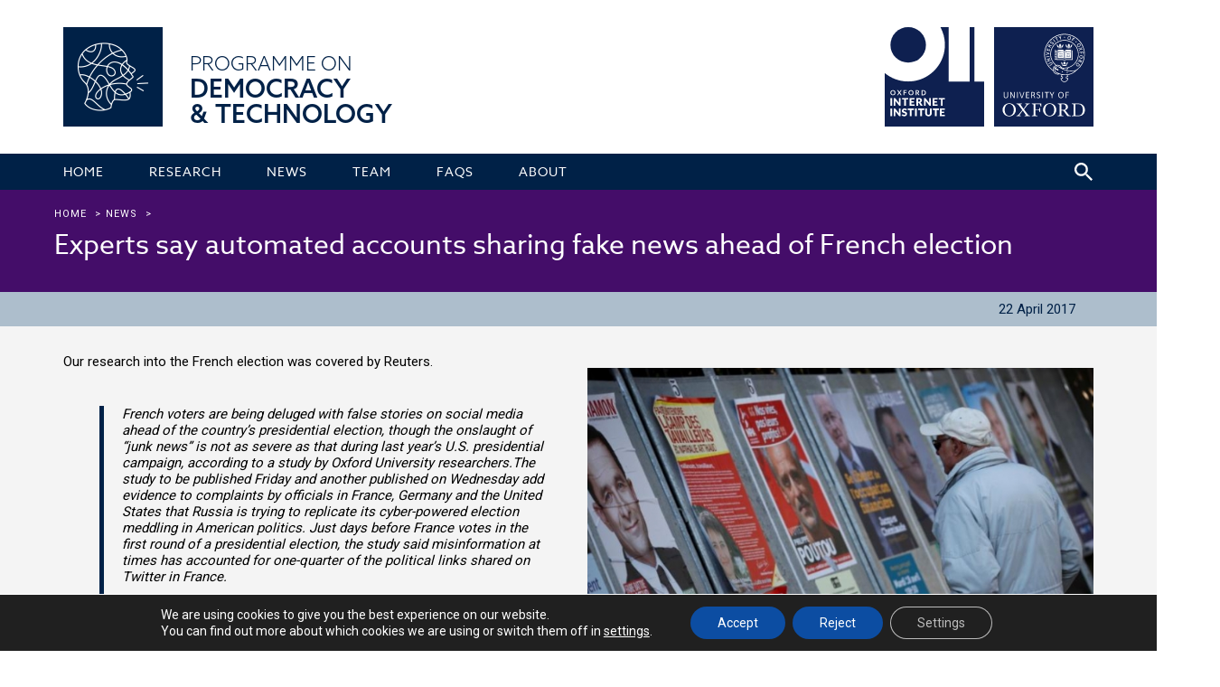

--- FILE ---
content_type: text/html; charset=UTF-8
request_url: https://demtech.oii.ox.ac.uk/experts-say-automated-accounts-sharing-fake-news-ahead-of-french-election/
body_size: 19399
content:
<!DOCTYPE html>
<!--[if IE 7]>
<html class="ie ie7" lang="en-GB">
<![endif]-->
<!--[if IE 8]>
<html class="ie ie8" lang="en-GB">
<![endif]-->
<!--[if !(IE 7) & !(IE 8)]><!-->
<html lang="en-GB">
<!--<![endif]-->
<head>
<script data-minify="1" defer data-domain="demtech.oii.ox.ac.uk" src="https://demtech.oii.ox.ac.uk/wp-content/cache/min/12/js/script.js?ver=1760691925"></script>
<meta name="google-site-verification" content="3LdPTiNuDT5q1fUsNvFJmJ9UOyh5-LgpkOofTBLtRmU" />
	<meta charset="UTF-8">
	<meta name="viewport" content="width=device-width, initial-scale=1">
	<title>DemTech | Experts say automated accounts sharing fake news ahead of French election</title><link rel="preload" data-rocket-preload as="style" href="https://fonts.googleapis.com/css?family=Roboto%7CLato%7CAlegreya%20Sans%20SC%7CBarlow%20Semi%20Condensed&#038;display=swap" /><link rel="stylesheet" href="https://fonts.googleapis.com/css?family=Roboto%7CLato%7CAlegreya%20Sans%20SC%7CBarlow%20Semi%20Condensed&#038;display=swap" media="print" onload="this.media='all'" /><noscript><link rel="stylesheet" href="https://fonts.googleapis.com/css?family=Roboto%7CLato%7CAlegreya%20Sans%20SC%7CBarlow%20Semi%20Condensed&#038;display=swap" /></noscript>

	<meta name="description" content="...">
	<link rel="shortcut icon" href="https://demtech.oii.ox.ac.uk/wp-content/themes/oii-satellite/assets/images/favicon.ico" type="image/icon">
    <link rel="icon" href="https://demtech.oii.ox.ac.uk/wp-content/themes/oii-satelliteassets/images/favicon.ico" type="image/icon">		
	<link rel="profile" href="http://gmpg.org/xfn/11">
	<link rel="pingback" href="https://demtech.oii.ox.ac.uk/xmlrpc.php">
	
	<!-- ADDITIONS -->
		
	<link data-minify="1" rel="stylesheet" href="https://demtech.oii.ox.ac.uk/wp-content/cache/min/12/zfa3gmc.css?ver=1760691925">
	<script data-minify="1" src="https://demtech.oii.ox.ac.uk/wp-content/cache/min/12/ajax/libs/jquery/3.3.1/jquery.min.js?ver=1760691925"></script>
	
	<!-- TWITTER CARD -->
	
	<meta name="twitter:card" content="summary_large_image">
	<meta name="twitter:site" content="DemTech">
	<meta name="twitter:title" content="DemTech | Experts say automated accounts sharing fake news ahead of French election">
	<meta name="twitter:image" content="9">	
	<meta name="twitter:description" content="...">

	<!-- FACEBOOK -->
		
			<meta property="fb:app_id" content="oiioxford" />
			<meta property="og:title" content="DemTech | Experts say automated accounts sharing fake news ahead of French election">
			<meta property="og:description" content="...">
			<meta property="og:image" content="9">
			<meta property="og:url" content="">
	
	
	<script>
		  document.onkeyup = PresTab;
	 
		   function PresTab(e)
		   {
			   var keycode = (window.event) ? event.keyCode : e.keyCode;
			   if (keycode == 9){
				   $("body").addClass("user-is-tabbing");
			   }
			   
		   }
		   
		   
			// Check whether a keyboard user. If so, class is applied that makes the focus much more obvious.
			    document.onkeyup = PresTab;
			    function PresTab(e)
			    {
				   var keycode = (window.event) ? event.keyCode : e.keyCode;
				   if (keycode == 9){
					   $("body").addClass("user-is-tabbing");
				   }
				   
			    }		
				
			// Check whether a touchscreen user
				document.addEventListener("touchstart", function(){
					$("body").addClass("touched");
				});		   
		   
		   
		   
	</script>	
	<!--[if lt IE 9]>
	<script src="https://demtech.oii.ox.ac.uk/wp-content/themes/oii-satellite/js/html5.js"></script>
	<![endif]-->
	
	
	<meta name='robots' content='max-image-preview:large' />
<link href='https://fonts.gstatic.com' crossorigin rel='preconnect' />
<link rel="alternate" title="oEmbed (JSON)" type="application/json+oembed" href="https://demtech.oii.ox.ac.uk/wp-json/oembed/1.0/embed?url=https%3A%2F%2Fdemtech.oii.ox.ac.uk%2Fexperts-say-automated-accounts-sharing-fake-news-ahead-of-french-election%2F" />
<link rel="alternate" title="oEmbed (XML)" type="text/xml+oembed" href="https://demtech.oii.ox.ac.uk/wp-json/oembed/1.0/embed?url=https%3A%2F%2Fdemtech.oii.ox.ac.uk%2Fexperts-say-automated-accounts-sharing-fake-news-ahead-of-french-election%2F&#038;format=xml" />
<style id='wp-img-auto-sizes-contain-inline-css' type='text/css'>
img:is([sizes=auto i],[sizes^="auto," i]){contain-intrinsic-size:3000px 1500px}
/*# sourceURL=wp-img-auto-sizes-contain-inline-css */
</style>
<link data-minify="1" rel='stylesheet' id='formidable-css' href='https://demtech.oii.ox.ac.uk/wp-content/cache/min/12/wp-content/plugins/formidable/css/formidableforms12.css?ver=1760691925' type='text/css' media='all' />
<style id='wp-emoji-styles-inline-css' type='text/css'>

	img.wp-smiley, img.emoji {
		display: inline !important;
		border: none !important;
		box-shadow: none !important;
		height: 1em !important;
		width: 1em !important;
		margin: 0 0.07em !important;
		vertical-align: -0.1em !important;
		background: none !important;
		padding: 0 !important;
	}
/*# sourceURL=wp-emoji-styles-inline-css */
</style>
<style id='wp-block-library-inline-css' type='text/css'>
:root{--wp-block-synced-color:#7a00df;--wp-block-synced-color--rgb:122,0,223;--wp-bound-block-color:var(--wp-block-synced-color);--wp-editor-canvas-background:#ddd;--wp-admin-theme-color:#007cba;--wp-admin-theme-color--rgb:0,124,186;--wp-admin-theme-color-darker-10:#006ba1;--wp-admin-theme-color-darker-10--rgb:0,107,160.5;--wp-admin-theme-color-darker-20:#005a87;--wp-admin-theme-color-darker-20--rgb:0,90,135;--wp-admin-border-width-focus:2px}@media (min-resolution:192dpi){:root{--wp-admin-border-width-focus:1.5px}}.wp-element-button{cursor:pointer}:root .has-very-light-gray-background-color{background-color:#eee}:root .has-very-dark-gray-background-color{background-color:#313131}:root .has-very-light-gray-color{color:#eee}:root .has-very-dark-gray-color{color:#313131}:root .has-vivid-green-cyan-to-vivid-cyan-blue-gradient-background{background:linear-gradient(135deg,#00d084,#0693e3)}:root .has-purple-crush-gradient-background{background:linear-gradient(135deg,#34e2e4,#4721fb 50%,#ab1dfe)}:root .has-hazy-dawn-gradient-background{background:linear-gradient(135deg,#faaca8,#dad0ec)}:root .has-subdued-olive-gradient-background{background:linear-gradient(135deg,#fafae1,#67a671)}:root .has-atomic-cream-gradient-background{background:linear-gradient(135deg,#fdd79a,#004a59)}:root .has-nightshade-gradient-background{background:linear-gradient(135deg,#330968,#31cdcf)}:root .has-midnight-gradient-background{background:linear-gradient(135deg,#020381,#2874fc)}:root{--wp--preset--font-size--normal:16px;--wp--preset--font-size--huge:42px}.has-regular-font-size{font-size:1em}.has-larger-font-size{font-size:2.625em}.has-normal-font-size{font-size:var(--wp--preset--font-size--normal)}.has-huge-font-size{font-size:var(--wp--preset--font-size--huge)}.has-text-align-center{text-align:center}.has-text-align-left{text-align:left}.has-text-align-right{text-align:right}.has-fit-text{white-space:nowrap!important}#end-resizable-editor-section{display:none}.aligncenter{clear:both}.items-justified-left{justify-content:flex-start}.items-justified-center{justify-content:center}.items-justified-right{justify-content:flex-end}.items-justified-space-between{justify-content:space-between}.screen-reader-text{border:0;clip-path:inset(50%);height:1px;margin:-1px;overflow:hidden;padding:0;position:absolute;width:1px;word-wrap:normal!important}.screen-reader-text:focus{background-color:#ddd;clip-path:none;color:#444;display:block;font-size:1em;height:auto;left:5px;line-height:normal;padding:15px 23px 14px;text-decoration:none;top:5px;width:auto;z-index:100000}html :where(.has-border-color){border-style:solid}html :where([style*=border-top-color]){border-top-style:solid}html :where([style*=border-right-color]){border-right-style:solid}html :where([style*=border-bottom-color]){border-bottom-style:solid}html :where([style*=border-left-color]){border-left-style:solid}html :where([style*=border-width]){border-style:solid}html :where([style*=border-top-width]){border-top-style:solid}html :where([style*=border-right-width]){border-right-style:solid}html :where([style*=border-bottom-width]){border-bottom-style:solid}html :where([style*=border-left-width]){border-left-style:solid}html :where(img[class*=wp-image-]){height:auto;max-width:100%}:where(figure){margin:0 0 1em}html :where(.is-position-sticky){--wp-admin--admin-bar--position-offset:var(--wp-admin--admin-bar--height,0px)}@media screen and (max-width:600px){html :where(.is-position-sticky){--wp-admin--admin-bar--position-offset:0px}}

/*# sourceURL=wp-block-library-inline-css */
</style><style id='global-styles-inline-css' type='text/css'>
:root{--wp--preset--aspect-ratio--square: 1;--wp--preset--aspect-ratio--4-3: 4/3;--wp--preset--aspect-ratio--3-4: 3/4;--wp--preset--aspect-ratio--3-2: 3/2;--wp--preset--aspect-ratio--2-3: 2/3;--wp--preset--aspect-ratio--16-9: 16/9;--wp--preset--aspect-ratio--9-16: 9/16;--wp--preset--color--black: #000000;--wp--preset--color--cyan-bluish-gray: #abb8c3;--wp--preset--color--white: #ffffff;--wp--preset--color--pale-pink: #f78da7;--wp--preset--color--vivid-red: #cf2e2e;--wp--preset--color--luminous-vivid-orange: #ff6900;--wp--preset--color--luminous-vivid-amber: #fcb900;--wp--preset--color--light-green-cyan: #7bdcb5;--wp--preset--color--vivid-green-cyan: #00d084;--wp--preset--color--pale-cyan-blue: #8ed1fc;--wp--preset--color--vivid-cyan-blue: #0693e3;--wp--preset--color--vivid-purple: #9b51e0;--wp--preset--gradient--vivid-cyan-blue-to-vivid-purple: linear-gradient(135deg,rgb(6,147,227) 0%,rgb(155,81,224) 100%);--wp--preset--gradient--light-green-cyan-to-vivid-green-cyan: linear-gradient(135deg,rgb(122,220,180) 0%,rgb(0,208,130) 100%);--wp--preset--gradient--luminous-vivid-amber-to-luminous-vivid-orange: linear-gradient(135deg,rgb(252,185,0) 0%,rgb(255,105,0) 100%);--wp--preset--gradient--luminous-vivid-orange-to-vivid-red: linear-gradient(135deg,rgb(255,105,0) 0%,rgb(207,46,46) 100%);--wp--preset--gradient--very-light-gray-to-cyan-bluish-gray: linear-gradient(135deg,rgb(238,238,238) 0%,rgb(169,184,195) 100%);--wp--preset--gradient--cool-to-warm-spectrum: linear-gradient(135deg,rgb(74,234,220) 0%,rgb(151,120,209) 20%,rgb(207,42,186) 40%,rgb(238,44,130) 60%,rgb(251,105,98) 80%,rgb(254,248,76) 100%);--wp--preset--gradient--blush-light-purple: linear-gradient(135deg,rgb(255,206,236) 0%,rgb(152,150,240) 100%);--wp--preset--gradient--blush-bordeaux: linear-gradient(135deg,rgb(254,205,165) 0%,rgb(254,45,45) 50%,rgb(107,0,62) 100%);--wp--preset--gradient--luminous-dusk: linear-gradient(135deg,rgb(255,203,112) 0%,rgb(199,81,192) 50%,rgb(65,88,208) 100%);--wp--preset--gradient--pale-ocean: linear-gradient(135deg,rgb(255,245,203) 0%,rgb(182,227,212) 50%,rgb(51,167,181) 100%);--wp--preset--gradient--electric-grass: linear-gradient(135deg,rgb(202,248,128) 0%,rgb(113,206,126) 100%);--wp--preset--gradient--midnight: linear-gradient(135deg,rgb(2,3,129) 0%,rgb(40,116,252) 100%);--wp--preset--font-size--small: 13px;--wp--preset--font-size--medium: 20px;--wp--preset--font-size--large: 36px;--wp--preset--font-size--x-large: 42px;--wp--preset--spacing--20: 0.44rem;--wp--preset--spacing--30: 0.67rem;--wp--preset--spacing--40: 1rem;--wp--preset--spacing--50: 1.5rem;--wp--preset--spacing--60: 2.25rem;--wp--preset--spacing--70: 3.38rem;--wp--preset--spacing--80: 5.06rem;--wp--preset--shadow--natural: 6px 6px 9px rgba(0, 0, 0, 0.2);--wp--preset--shadow--deep: 12px 12px 50px rgba(0, 0, 0, 0.4);--wp--preset--shadow--sharp: 6px 6px 0px rgba(0, 0, 0, 0.2);--wp--preset--shadow--outlined: 6px 6px 0px -3px rgb(255, 255, 255), 6px 6px rgb(0, 0, 0);--wp--preset--shadow--crisp: 6px 6px 0px rgb(0, 0, 0);}:where(.is-layout-flex){gap: 0.5em;}:where(.is-layout-grid){gap: 0.5em;}body .is-layout-flex{display: flex;}.is-layout-flex{flex-wrap: wrap;align-items: center;}.is-layout-flex > :is(*, div){margin: 0;}body .is-layout-grid{display: grid;}.is-layout-grid > :is(*, div){margin: 0;}:where(.wp-block-columns.is-layout-flex){gap: 2em;}:where(.wp-block-columns.is-layout-grid){gap: 2em;}:where(.wp-block-post-template.is-layout-flex){gap: 1.25em;}:where(.wp-block-post-template.is-layout-grid){gap: 1.25em;}.has-black-color{color: var(--wp--preset--color--black) !important;}.has-cyan-bluish-gray-color{color: var(--wp--preset--color--cyan-bluish-gray) !important;}.has-white-color{color: var(--wp--preset--color--white) !important;}.has-pale-pink-color{color: var(--wp--preset--color--pale-pink) !important;}.has-vivid-red-color{color: var(--wp--preset--color--vivid-red) !important;}.has-luminous-vivid-orange-color{color: var(--wp--preset--color--luminous-vivid-orange) !important;}.has-luminous-vivid-amber-color{color: var(--wp--preset--color--luminous-vivid-amber) !important;}.has-light-green-cyan-color{color: var(--wp--preset--color--light-green-cyan) !important;}.has-vivid-green-cyan-color{color: var(--wp--preset--color--vivid-green-cyan) !important;}.has-pale-cyan-blue-color{color: var(--wp--preset--color--pale-cyan-blue) !important;}.has-vivid-cyan-blue-color{color: var(--wp--preset--color--vivid-cyan-blue) !important;}.has-vivid-purple-color{color: var(--wp--preset--color--vivid-purple) !important;}.has-black-background-color{background-color: var(--wp--preset--color--black) !important;}.has-cyan-bluish-gray-background-color{background-color: var(--wp--preset--color--cyan-bluish-gray) !important;}.has-white-background-color{background-color: var(--wp--preset--color--white) !important;}.has-pale-pink-background-color{background-color: var(--wp--preset--color--pale-pink) !important;}.has-vivid-red-background-color{background-color: var(--wp--preset--color--vivid-red) !important;}.has-luminous-vivid-orange-background-color{background-color: var(--wp--preset--color--luminous-vivid-orange) !important;}.has-luminous-vivid-amber-background-color{background-color: var(--wp--preset--color--luminous-vivid-amber) !important;}.has-light-green-cyan-background-color{background-color: var(--wp--preset--color--light-green-cyan) !important;}.has-vivid-green-cyan-background-color{background-color: var(--wp--preset--color--vivid-green-cyan) !important;}.has-pale-cyan-blue-background-color{background-color: var(--wp--preset--color--pale-cyan-blue) !important;}.has-vivid-cyan-blue-background-color{background-color: var(--wp--preset--color--vivid-cyan-blue) !important;}.has-vivid-purple-background-color{background-color: var(--wp--preset--color--vivid-purple) !important;}.has-black-border-color{border-color: var(--wp--preset--color--black) !important;}.has-cyan-bluish-gray-border-color{border-color: var(--wp--preset--color--cyan-bluish-gray) !important;}.has-white-border-color{border-color: var(--wp--preset--color--white) !important;}.has-pale-pink-border-color{border-color: var(--wp--preset--color--pale-pink) !important;}.has-vivid-red-border-color{border-color: var(--wp--preset--color--vivid-red) !important;}.has-luminous-vivid-orange-border-color{border-color: var(--wp--preset--color--luminous-vivid-orange) !important;}.has-luminous-vivid-amber-border-color{border-color: var(--wp--preset--color--luminous-vivid-amber) !important;}.has-light-green-cyan-border-color{border-color: var(--wp--preset--color--light-green-cyan) !important;}.has-vivid-green-cyan-border-color{border-color: var(--wp--preset--color--vivid-green-cyan) !important;}.has-pale-cyan-blue-border-color{border-color: var(--wp--preset--color--pale-cyan-blue) !important;}.has-vivid-cyan-blue-border-color{border-color: var(--wp--preset--color--vivid-cyan-blue) !important;}.has-vivid-purple-border-color{border-color: var(--wp--preset--color--vivid-purple) !important;}.has-vivid-cyan-blue-to-vivid-purple-gradient-background{background: var(--wp--preset--gradient--vivid-cyan-blue-to-vivid-purple) !important;}.has-light-green-cyan-to-vivid-green-cyan-gradient-background{background: var(--wp--preset--gradient--light-green-cyan-to-vivid-green-cyan) !important;}.has-luminous-vivid-amber-to-luminous-vivid-orange-gradient-background{background: var(--wp--preset--gradient--luminous-vivid-amber-to-luminous-vivid-orange) !important;}.has-luminous-vivid-orange-to-vivid-red-gradient-background{background: var(--wp--preset--gradient--luminous-vivid-orange-to-vivid-red) !important;}.has-very-light-gray-to-cyan-bluish-gray-gradient-background{background: var(--wp--preset--gradient--very-light-gray-to-cyan-bluish-gray) !important;}.has-cool-to-warm-spectrum-gradient-background{background: var(--wp--preset--gradient--cool-to-warm-spectrum) !important;}.has-blush-light-purple-gradient-background{background: var(--wp--preset--gradient--blush-light-purple) !important;}.has-blush-bordeaux-gradient-background{background: var(--wp--preset--gradient--blush-bordeaux) !important;}.has-luminous-dusk-gradient-background{background: var(--wp--preset--gradient--luminous-dusk) !important;}.has-pale-ocean-gradient-background{background: var(--wp--preset--gradient--pale-ocean) !important;}.has-electric-grass-gradient-background{background: var(--wp--preset--gradient--electric-grass) !important;}.has-midnight-gradient-background{background: var(--wp--preset--gradient--midnight) !important;}.has-small-font-size{font-size: var(--wp--preset--font-size--small) !important;}.has-medium-font-size{font-size: var(--wp--preset--font-size--medium) !important;}.has-large-font-size{font-size: var(--wp--preset--font-size--large) !important;}.has-x-large-font-size{font-size: var(--wp--preset--font-size--x-large) !important;}
/*# sourceURL=global-styles-inline-css */
</style>

<style id='classic-theme-styles-inline-css' type='text/css'>
/*! This file is auto-generated */
.wp-block-button__link{color:#fff;background-color:#32373c;border-radius:9999px;box-shadow:none;text-decoration:none;padding:calc(.667em + 2px) calc(1.333em + 2px);font-size:1.125em}.wp-block-file__button{background:#32373c;color:#fff;text-decoration:none}
/*# sourceURL=/wp-includes/css/classic-themes.min.css */
</style>
<link data-minify="1" rel='stylesheet' id='logo-style-css' href='https://demtech.oii.ox.ac.uk/wp-content/cache/min/12/wp-content/plugins/oii-basics/assets/css/logo-style.css?ver=1760691925' type='text/css' media='all' />
<link data-minify="1" rel='stylesheet' id='oii-satellite-css' href='https://demtech.oii.ox.ac.uk/wp-content/cache/min/12/wp-content/themes/oii-satellite/style.css?ver=1760691925' type='text/css' media='all' />
<link data-minify="1" rel='stylesheet' id='oii-satellites-comprop-css' href='https://demtech.oii.ox.ac.uk/wp-content/cache/min/12/wp-content/themes/oii-satellite-comprop/style.css?ver=1760691925' type='text/css' media='all' />
<link data-minify="1" rel='stylesheet' id='OIItemplate-css' href='https://demtech.oii.ox.ac.uk/wp-content/cache/min/12/wp-content/themes/oii-satellite/style.css?ver=1760691925' type='text/css' media='all' />
<link data-minify="1" rel='stylesheet' id='moove_gdpr_frontend-css' href='https://demtech.oii.ox.ac.uk/wp-content/cache/min/12/wp-content/plugins/gdpr-cookie-compliance/dist/styles/gdpr-main-nf.css?ver=1760691925' type='text/css' media='all' />
<style id='moove_gdpr_frontend-inline-css' type='text/css'>
				#moove_gdpr_cookie_modal .moove-gdpr-modal-content .moove-gdpr-tab-main h3.tab-title, 
				#moove_gdpr_cookie_modal .moove-gdpr-modal-content .moove-gdpr-tab-main span.tab-title,
				#moove_gdpr_cookie_modal .moove-gdpr-modal-content .moove-gdpr-modal-left-content #moove-gdpr-menu li a, 
				#moove_gdpr_cookie_modal .moove-gdpr-modal-content .moove-gdpr-modal-left-content #moove-gdpr-menu li button,
				#moove_gdpr_cookie_modal .moove-gdpr-modal-content .moove-gdpr-modal-left-content .moove-gdpr-branding-cnt a,
				#moove_gdpr_cookie_modal .moove-gdpr-modal-content .moove-gdpr-modal-footer-content .moove-gdpr-button-holder a.mgbutton, 
				#moove_gdpr_cookie_modal .moove-gdpr-modal-content .moove-gdpr-modal-footer-content .moove-gdpr-button-holder button.mgbutton,
				#moove_gdpr_cookie_modal .cookie-switch .cookie-slider:after, 
				#moove_gdpr_cookie_modal .cookie-switch .slider:after, 
				#moove_gdpr_cookie_modal .switch .cookie-slider:after, 
				#moove_gdpr_cookie_modal .switch .slider:after,
				#moove_gdpr_cookie_info_bar .moove-gdpr-info-bar-container .moove-gdpr-info-bar-content p, 
				#moove_gdpr_cookie_info_bar .moove-gdpr-info-bar-container .moove-gdpr-info-bar-content p a,
				#moove_gdpr_cookie_info_bar .moove-gdpr-info-bar-container .moove-gdpr-info-bar-content a.mgbutton, 
				#moove_gdpr_cookie_info_bar .moove-gdpr-info-bar-container .moove-gdpr-info-bar-content button.mgbutton,
				#moove_gdpr_cookie_modal .moove-gdpr-modal-content .moove-gdpr-tab-main .moove-gdpr-tab-main-content h1, 
				#moove_gdpr_cookie_modal .moove-gdpr-modal-content .moove-gdpr-tab-main .moove-gdpr-tab-main-content h2, 
				#moove_gdpr_cookie_modal .moove-gdpr-modal-content .moove-gdpr-tab-main .moove-gdpr-tab-main-content h3, 
				#moove_gdpr_cookie_modal .moove-gdpr-modal-content .moove-gdpr-tab-main .moove-gdpr-tab-main-content h4, 
				#moove_gdpr_cookie_modal .moove-gdpr-modal-content .moove-gdpr-tab-main .moove-gdpr-tab-main-content h5, 
				#moove_gdpr_cookie_modal .moove-gdpr-modal-content .moove-gdpr-tab-main .moove-gdpr-tab-main-content h6,
				#moove_gdpr_cookie_modal .moove-gdpr-modal-content.moove_gdpr_modal_theme_v2 .moove-gdpr-modal-title .tab-title,
				#moove_gdpr_cookie_modal .moove-gdpr-modal-content.moove_gdpr_modal_theme_v2 .moove-gdpr-tab-main h3.tab-title, 
				#moove_gdpr_cookie_modal .moove-gdpr-modal-content.moove_gdpr_modal_theme_v2 .moove-gdpr-tab-main span.tab-title,
				#moove_gdpr_cookie_modal .moove-gdpr-modal-content.moove_gdpr_modal_theme_v2 .moove-gdpr-branding-cnt a {
					font-weight: inherit				}
			#moove_gdpr_cookie_modal,#moove_gdpr_cookie_info_bar,.gdpr_cookie_settings_shortcode_content{font-family:inherit}#moove_gdpr_save_popup_settings_button{background-color:#373737;color:#fff}#moove_gdpr_save_popup_settings_button:hover{background-color:#000}#moove_gdpr_cookie_info_bar .moove-gdpr-info-bar-container .moove-gdpr-info-bar-content a.mgbutton,#moove_gdpr_cookie_info_bar .moove-gdpr-info-bar-container .moove-gdpr-info-bar-content button.mgbutton{background-color:#0c4da2}#moove_gdpr_cookie_modal .moove-gdpr-modal-content .moove-gdpr-modal-footer-content .moove-gdpr-button-holder a.mgbutton,#moove_gdpr_cookie_modal .moove-gdpr-modal-content .moove-gdpr-modal-footer-content .moove-gdpr-button-holder button.mgbutton,.gdpr_cookie_settings_shortcode_content .gdpr-shr-button.button-green{background-color:#0c4da2;border-color:#0c4da2}#moove_gdpr_cookie_modal .moove-gdpr-modal-content .moove-gdpr-modal-footer-content .moove-gdpr-button-holder a.mgbutton:hover,#moove_gdpr_cookie_modal .moove-gdpr-modal-content .moove-gdpr-modal-footer-content .moove-gdpr-button-holder button.mgbutton:hover,.gdpr_cookie_settings_shortcode_content .gdpr-shr-button.button-green:hover{background-color:#fff;color:#0c4da2}#moove_gdpr_cookie_modal .moove-gdpr-modal-content .moove-gdpr-modal-close i,#moove_gdpr_cookie_modal .moove-gdpr-modal-content .moove-gdpr-modal-close span.gdpr-icon{background-color:#0c4da2;border:1px solid #0c4da2}#moove_gdpr_cookie_info_bar span.moove-gdpr-infobar-allow-all.focus-g,#moove_gdpr_cookie_info_bar span.moove-gdpr-infobar-allow-all:focus,#moove_gdpr_cookie_info_bar button.moove-gdpr-infobar-allow-all.focus-g,#moove_gdpr_cookie_info_bar button.moove-gdpr-infobar-allow-all:focus,#moove_gdpr_cookie_info_bar span.moove-gdpr-infobar-reject-btn.focus-g,#moove_gdpr_cookie_info_bar span.moove-gdpr-infobar-reject-btn:focus,#moove_gdpr_cookie_info_bar button.moove-gdpr-infobar-reject-btn.focus-g,#moove_gdpr_cookie_info_bar button.moove-gdpr-infobar-reject-btn:focus,#moove_gdpr_cookie_info_bar span.change-settings-button.focus-g,#moove_gdpr_cookie_info_bar span.change-settings-button:focus,#moove_gdpr_cookie_info_bar button.change-settings-button.focus-g,#moove_gdpr_cookie_info_bar button.change-settings-button:focus{-webkit-box-shadow:0 0 1px 3px #0c4da2;-moz-box-shadow:0 0 1px 3px #0c4da2;box-shadow:0 0 1px 3px #0c4da2}#moove_gdpr_cookie_modal .moove-gdpr-modal-content .moove-gdpr-modal-close i:hover,#moove_gdpr_cookie_modal .moove-gdpr-modal-content .moove-gdpr-modal-close span.gdpr-icon:hover,#moove_gdpr_cookie_info_bar span[data-href]>u.change-settings-button{color:#0c4da2}#moove_gdpr_cookie_modal .moove-gdpr-modal-content .moove-gdpr-modal-left-content #moove-gdpr-menu li.menu-item-selected a span.gdpr-icon,#moove_gdpr_cookie_modal .moove-gdpr-modal-content .moove-gdpr-modal-left-content #moove-gdpr-menu li.menu-item-selected button span.gdpr-icon{color:inherit}#moove_gdpr_cookie_modal .moove-gdpr-modal-content .moove-gdpr-modal-left-content #moove-gdpr-menu li a span.gdpr-icon,#moove_gdpr_cookie_modal .moove-gdpr-modal-content .moove-gdpr-modal-left-content #moove-gdpr-menu li button span.gdpr-icon{color:inherit}#moove_gdpr_cookie_modal .gdpr-acc-link{line-height:0;font-size:0;color:transparent;position:absolute}#moove_gdpr_cookie_modal .moove-gdpr-modal-content .moove-gdpr-modal-close:hover i,#moove_gdpr_cookie_modal .moove-gdpr-modal-content .moove-gdpr-modal-left-content #moove-gdpr-menu li a,#moove_gdpr_cookie_modal .moove-gdpr-modal-content .moove-gdpr-modal-left-content #moove-gdpr-menu li button,#moove_gdpr_cookie_modal .moove-gdpr-modal-content .moove-gdpr-modal-left-content #moove-gdpr-menu li button i,#moove_gdpr_cookie_modal .moove-gdpr-modal-content .moove-gdpr-modal-left-content #moove-gdpr-menu li a i,#moove_gdpr_cookie_modal .moove-gdpr-modal-content .moove-gdpr-tab-main .moove-gdpr-tab-main-content a:hover,#moove_gdpr_cookie_info_bar.moove-gdpr-dark-scheme .moove-gdpr-info-bar-container .moove-gdpr-info-bar-content a.mgbutton:hover,#moove_gdpr_cookie_info_bar.moove-gdpr-dark-scheme .moove-gdpr-info-bar-container .moove-gdpr-info-bar-content button.mgbutton:hover,#moove_gdpr_cookie_info_bar.moove-gdpr-dark-scheme .moove-gdpr-info-bar-container .moove-gdpr-info-bar-content a:hover,#moove_gdpr_cookie_info_bar.moove-gdpr-dark-scheme .moove-gdpr-info-bar-container .moove-gdpr-info-bar-content button:hover,#moove_gdpr_cookie_info_bar.moove-gdpr-dark-scheme .moove-gdpr-info-bar-container .moove-gdpr-info-bar-content span.change-settings-button:hover,#moove_gdpr_cookie_info_bar.moove-gdpr-dark-scheme .moove-gdpr-info-bar-container .moove-gdpr-info-bar-content button.change-settings-button:hover,#moove_gdpr_cookie_info_bar.moove-gdpr-dark-scheme .moove-gdpr-info-bar-container .moove-gdpr-info-bar-content u.change-settings-button:hover,#moove_gdpr_cookie_info_bar span[data-href]>u.change-settings-button,#moove_gdpr_cookie_info_bar.moove-gdpr-dark-scheme .moove-gdpr-info-bar-container .moove-gdpr-info-bar-content a.mgbutton.focus-g,#moove_gdpr_cookie_info_bar.moove-gdpr-dark-scheme .moove-gdpr-info-bar-container .moove-gdpr-info-bar-content button.mgbutton.focus-g,#moove_gdpr_cookie_info_bar.moove-gdpr-dark-scheme .moove-gdpr-info-bar-container .moove-gdpr-info-bar-content a.focus-g,#moove_gdpr_cookie_info_bar.moove-gdpr-dark-scheme .moove-gdpr-info-bar-container .moove-gdpr-info-bar-content button.focus-g,#moove_gdpr_cookie_info_bar.moove-gdpr-dark-scheme .moove-gdpr-info-bar-container .moove-gdpr-info-bar-content a.mgbutton:focus,#moove_gdpr_cookie_info_bar.moove-gdpr-dark-scheme .moove-gdpr-info-bar-container .moove-gdpr-info-bar-content button.mgbutton:focus,#moove_gdpr_cookie_info_bar.moove-gdpr-dark-scheme .moove-gdpr-info-bar-container .moove-gdpr-info-bar-content a:focus,#moove_gdpr_cookie_info_bar.moove-gdpr-dark-scheme .moove-gdpr-info-bar-container .moove-gdpr-info-bar-content button:focus,#moove_gdpr_cookie_info_bar.moove-gdpr-dark-scheme .moove-gdpr-info-bar-container .moove-gdpr-info-bar-content span.change-settings-button.focus-g,span.change-settings-button:focus,button.change-settings-button.focus-g,button.change-settings-button:focus,#moove_gdpr_cookie_info_bar.moove-gdpr-dark-scheme .moove-gdpr-info-bar-container .moove-gdpr-info-bar-content u.change-settings-button.focus-g,#moove_gdpr_cookie_info_bar.moove-gdpr-dark-scheme .moove-gdpr-info-bar-container .moove-gdpr-info-bar-content u.change-settings-button:focus{color:#0c4da2}#moove_gdpr_cookie_modal .moove-gdpr-branding.focus-g span,#moove_gdpr_cookie_modal .moove-gdpr-modal-content .moove-gdpr-tab-main a.focus-g,#moove_gdpr_cookie_modal .moove-gdpr-modal-content .moove-gdpr-tab-main .gdpr-cd-details-toggle.focus-g{color:#0c4da2}#moove_gdpr_cookie_modal.gdpr_lightbox-hide{display:none}
/*# sourceURL=moove_gdpr_frontend-inline-css */
</style>
<script type="text/javascript" src="https://demtech.oii.ox.ac.uk/wp-includes/js/jquery/jquery.min.js?ver=3.7.1" id="jquery-core-js"></script>
<script type="text/javascript" src="https://demtech.oii.ox.ac.uk/wp-includes/js/jquery/jquery-migrate.min.js?ver=3.4.1" id="jquery-migrate-js"></script>
<link rel="https://api.w.org/" href="https://demtech.oii.ox.ac.uk/wp-json/" /><link rel="alternate" title="JSON" type="application/json" href="https://demtech.oii.ox.ac.uk/wp-json/wp/v2/posts/11782" /><link rel="EditURI" type="application/rsd+xml" title="RSD" href="https://demtech.oii.ox.ac.uk/xmlrpc.php?rsd" />

<link rel="canonical" href="https://demtech.oii.ox.ac.uk/experts-say-automated-accounts-sharing-fake-news-ahead-of-french-election/" />
<link rel='shortlink' href='https://demtech.oii.ox.ac.uk/?p=11782' />
		


<style>




		.has-background-color.background-background1{
			background-color:#341960;
		}

		.has-background-color.background-background2{
			background-color:#0c5680;
		}

		#filter-box label.background-background1 {
			color: #341960;
			background-color:#e5e8f5;
			border:1px solid #341960;
		}


		#filter-box label.background-background2 {
			color: #0c5680;
			background-color:#e5e8f5;
			border:1px solid #0c5680;
		}


		#filter-box input:checked + label.background-background1{
			background-color:#341960;
			border:1px solid #341960;	
			color:#FFFFFF;
		}
				

		#filter-box input:checked + label.background-background2{
			background-color:#0c5680;
			border:1px solid #0c5680;	
			color:#FFFFFF;
		}
				
		
		.box.background-background1 p{
			color:#FFFFFF;
		}
		

		button.call-to-action-button:hover, button.call-to-action-button:focus {
			background-color: transparent;
		}

		.has-background-color button.call-to-action-button{
			border-color:#FFFFFF;
			color:#FFFFFF;
			
		}

		.background-transparent h3{
			color:#002147;
		}



		.box.has-background-color button:hover{
			border-color: #50a6e8;
			color:#50a6e8;
		}

		.box.background-background1 h3, .box.background-background2 h3, .box.background-custom h3{
			color:#FFFFFF;
		}


		#main{
			background-color:#F4F4F4;
		}

		.dropdown-content {
			background-color:;
		}


		#menu-main_menu  ul.sub-menu{
			background-color:#002147;
		}


		.oii-colour-to-edge{
				background-color:#002147;
				height:40px;
		}	


		button.tab-link{
			background-color:;
		}


		.main-menu-container ul.menu > li.menu-item a:hover {
			color: #50a6e8;
			text-decoration: none;
		}

		#mobile-menu li > a:hover{
			color: #50a6e8!important;
		}

		#search-form{
			background-color:#9dd3fd;
		}


		.caption button.call-to-action-button:hover{
			border-color:#FFFFFF;
			color:#FFFFFF;
		}

		.custom-background-color.has-background-color button.call-to-action-button:hover{
			background-color:#341960;
		}

		.has-background-color button.call-to-action-button:hover{
			border-color:#FFFFFF;
			color:#FFFFFF;
			background-color:#002147;
		}


		.box.has-background-color h3:hover{
			color:;
		}

		.box.background-transparent h3:hover{
			color:#9dd3fd;
		}
			
		.box.oxtec-news-box h3:hover{
			color:#9dd3fd;
		}


		.background-transparent button.call-to-action-button{
			border-color:#FFFFFF;
			color:#FFFFFF;
			background-color:#002147		}


		.background-transparent button.call-to-action-button:hover{
			border-color:#FFFFFF;
			color:#FFFFFF;
			background-color:#341960		}


		.background-transparent button.call-to-action-button:hover{
			background-color:#341960;
		}
				

		.box.background-transparent h3:hover{
			color:purple;
		}			


		button.tab-link{
			background-color:#002147;
		}

		.carousel-slide .outer-container .container .caption {
			background-color: #344776;
		}

		.carousel-slide .outer-container{
			background-color:#344776;
		}

		section.content-box{
			background-color:#002147;
		}

		section.content-box .content-listing a:hover{
			color: #50a6e8;
		}

		#mobile-menu{
			background-color:#002147;
			border-bottom: 1px solid #203d5f;
		}

		button.call-to-action-button {
			margin-right: 20px;
		}			
			
		.background-transparent button.call-to-action-button {
			border-color: #440d69;
			color: #440d69;
			background-color: transparent;
		}

		.background-transparent button.call-to-action-button:hover {
			color: #FFFFFF;
			background-color: #440d69;
			border-color: #440d69;			
		}

		.oxcaigg .background-background1 button.call-to-action-button:hover{
			background-color:#0e2050!important;
		}
		
		
.has-background-color.background-background1 ~ .pagination .page-numbers.current{
	background-color:#341960!important;
}		

.has-background-color.background-background2 ~ .pagination .page-numbers.current{
	background-color:#0c5680!important;
}		

		
			

		/* If the search box is open, and the screen-width is smaller than the menu when the search box is open, always hide the main menu, and show the "backto-menu-button" */

		@media screen and (max-width:970.6px){
	
			.search-box-is-open .main-menu-container{
				display:none;
			}			
			
			.search-box-is-open #backto-menu-button{
				display:block;
			}
			
		}

	
		@media screen and (min-width:768px){
			.main-menu-container{
				display:block;
			}				
			#menu-button{
				display:none;
			}			

			#mobile-menu{
				display:none!important
			}
			

			button#search-button{
				right: -4px;
			}
			
			#search-form form input[type=text] {
				right: 35px;
			}

				
		}

		@media screen and (max-width:768px){
			.search-box-is-open #backto-menu-button{
				display:none;
			}
		}



		


			#mobile-menu ul.section-third-level-items{
				width:calc(100% - 30px);
				margin-left:30px;
			}
			
			#mobile-menu ul.section-third-level-items{
				width:calc(100% - 30px);
				margin-left:30px;
			}
			
			#mobile-menu ul.section-third-level-items > li{
				display: list-item;
				list-style-type:disc;
			}
			
			#mobile-menu ul.section-third-level-items li > a{
				text-transform: none;
				font-family: 'Roboto';
				font-size:15px;
				letter-spacing:0px;
			}
			
	@media screen and (min-width:992px)[
			#mobile-menu ul.section-first-level-items li > a{
				margin-right: 40px;
			}
	}
		

		

			

</style>



<meta name="generator" content="WP Rocket 3.18.3" data-wpr-features="wpr_minify_js wpr_minify_css wpr_preload_links wpr_desktop" /></head>

<body class="wp-singular post-template-default single single-post postid-11782 single-format-standard wp-theme-oii-satellite wp-child-theme-oii-satellite-comprop">

	<div data-rocket-location-hash="bc40607b80d78afb6cdc4eb2302dbcee" id="page" class="oxcaigg hfeed site">
	
		<header data-rocket-location-hash="e6dec5522a8b56befa615ed1945d2e58" id="masthead" class="site-header" role="banner">



			<div data-rocket-location-hash="9f2b1684393f254268e7e95d451d5103" class="container" id="logos-container">
					
					<a href="/">
						<div id="site-logo">
							<img src="https://demtech.oii.ox.ac.uk/wp-content/themes/oii-satellite-comprop/assets/images/ComPropLogo.png" alt="Site logo">
						</div>
					</a>
											<a href="/">
											<div id="site-title">

																	<div id="site-title-text">
																	<span style="font-size:0.77em"> Programme On</span><br/> <span style="word-spacing:0.057em; font-weight:500;">Democracy</span><br/> <span style="word-spacing:0.057em;font-weight:500;">& Technology</span>
																	</div>
														
						</div>
											</a>
										
					
					
																	<div class="float-right" >
								<div class="ox-logo-container float-right">
									<a role="navigation" aria-label="Oxford Internet Institute" href="https://www.oii.ox.ac.uk" alt="Oxford Internet Institute" title="Oxford Internet Institute">
										<div role="navigation"  aria-label="Oxford Internet Institute" class="ox-logo oii_blue_logo"></div>
									</a>
									<a role="navigation" aria-label="Oxford University" href="https://www.ox.ac.uk" alt="Oxford University"  title="Oxford University">
										<div class="ox-logo oxford_blue_logo"></div>
									</a>
								</div>
								
								<a href="#main" class="skip-main" tabindex="0" >Skip down to main content</a>
							</div>
		
							
			</div>							

	<!-- MAIN MENU -->					

			<nav class="oii-colour-to-edge">	
				<div data-rocket-location-hash="ca23f7c07336b7cf8c7766d2ffffc9d9" class="container">
					
						<div class="row" >
							<div class="oii-row-background">
								<div class="full-size-menu">
										<!-- THE MENU BUTTON -->
										<button aria-haspopup="true" role="navigation" id="menu-button" class="menu-closed">
											<span class="visuallyhidden">Main menu</span>
													<div class="menu-line" id="menu-line-1"></div>
													<div class="menu-line" id="menu-line-2a"></div>
													<div class="menu-line" id="menu-line-2b"></div>
													<div class="menu-line" id="menu-line-3"></div>
										</button>
										<!-- THE PSEUDO-MENU BUTTON. This appears when the search box is open (and won't fit in the available space). Clicking it closes the search box and reveals the menu in the bar --> 
										<button id="backto-menu-button" role="navigation">
											<span class="visuallyhidden">Back to menu from search</span>
													<div class="menu-line" id="menu-line-1c"></div>
													<div class="menu-line" id="menu-line-2c"></div>
													<div class="menu-line" id="menu-line-3c"></div>
										</button>
										<!-- THE MAIN MENU -->
										<div class="main-menu-container">
											<div class="menu-main_menu-container"><ul id="menu-main_menu" class="menu"><li class='top-level-menu-item  menu-item menu-item-type-post_type menu-item-object-page menu-item-home'><a href='https://demtech.oii.ox.ac.uk/'><span class='dropbtn'>Home</span></a><li class='top-level-menu-item  menu-item menu-item-type-post_type menu-item-object-page menu-item-has-children'><a href='https://demtech.oii.ox.ac.uk/research/'><span class='dropbtn'>Research</span></a>
	<div class="dropdown-content"><ul class="dropdown-column">
<li class='bold  menu-item menu-item-type-post_type menu-item-object-page'><a href='https://demtech.oii.ox.ac.uk/research/published-research/'>Published Research</a><li class='bold  menu-item menu-item-type-post_type menu-item-object-page'><a href='https://demtech.oii.ox.ac.uk/research/posts/'>Reports and Public Scholarship</a><li class='bold  menu-item menu-item-type-post_type menu-item-object-page'><a href='https://demtech.oii.ox.ac.uk/research/major-research-topics/'>Major Research Topics</a><li class='bold  menu-item menu-item-type-post_type menu-item-object-page'><a href='https://demtech.oii.ox.ac.uk/research/data-sets/'>Data sets</a>	</ul></div>
<li class='top-level-menu-item  menu-item menu-item-type-post_type menu-item-object-page menu-item-has-children'><a href='https://demtech.oii.ox.ac.uk/news/'><span class='dropbtn'>News</span></a>
	<div class="dropdown-content"><ul class="dropdown-column">
<li class='bold  menu-item menu-item-type-post_type menu-item-object-page'><a href='https://demtech.oii.ox.ac.uk/research/demtech-newsletters/'>DemTech Newsletters</a>	</ul></div>
<li class='top-level-menu-item  menu-item menu-item-type-custom menu-item-object-custom'><a href='https://demtech.oii.ox.ac.uk/about/team'><span class='dropbtn'>Team</span></a><li class='top-level-menu-item  menu-item menu-item-type-post_type menu-item-object-page'><a href='https://demtech.oii.ox.ac.uk/faqs/'><span class='dropbtn'>FAQs</span></a><li class='top-level-menu-item  menu-item menu-item-type-post_type menu-item-object-page menu-item-has-children'><a href='https://demtech.oii.ox.ac.uk/about/'><span class='dropbtn'>About</span></a>
	<div class="dropdown-content"><ul class="dropdown-column">
<li class='bold  menu-item menu-item-type-post_type menu-item-object-page'><a href='https://demtech.oii.ox.ac.uk/about/opportunities/'>Opportunities</a><li class='bold  menu-item menu-item-type-post_type menu-item-object-page'><a href='https://demtech.oii.ox.ac.uk/about/funding-partners/'>Funding Partners</a><li class='bold  menu-item menu-item-type-post_type menu-item-object-page'><a href='https://demtech.oii.ox.ac.uk/about/comprop-navigator/'>ComProp Navigator</a><li class='bold  menu-item menu-item-type-post_type menu-item-object-page'><a href='https://demtech.oii.ox.ac.uk/about/contact-us/'>Contact Us</a>	</ul></div>
</ul></div>										</div>
										<!-- THE SEARCH BOX -->
										<button class="moveable-search-button" id="search-button" aria-label="Search icon to open site search box" onclick="opensearchbox()">
		<svg xmlns="http://www.w3.org/2000/svg" viewBox="0 0 17.49 17.49">
				<path d="M15.5,14h-.79l-.28-.27a6.51,6.51,0,1,0-.7.7l.27.28v.79l5,4.99L20.49,19Zm-6,0A4.5,4.5,0,1,1,14,9.5,4.494,4.494,0,0,1,9.5,14Z" transform="translate(-3 -3)"></path>
		</svg>
	</button>	



<div id="search-form">
			<form action="/" method="get">
				
				<input type="text" name="s" class="search-field" value="" placeholder="Search:">
				<input  class="moveable-search-button" type="submit" alt="Search" value="">	
			</form>
</div>





								</div>
							</div>
						</div>
					</div>
					<!-- THE MOBILE DROPDOWN -->
					<div id="mobile-menu">
							<div data-rocket-location-hash="68e122c6b23b4519e49c5a2a57b5f054" class="container">
								<div class="row">
									<div class="menu-main_menu-container"><ul id="menu-main_menu-1" class="menu"><div class='col  menu-item menu-item-type-custom menu-item-object-custom menu-item-has-children'><ul class='section-first-level-items'><li class='bold  menu-item menu-item-type-post_type menu-item-object-page menu-item-home'><a href='https://demtech.oii.ox.ac.uk/'>Home</a>
	</li>
<li class='bold  menu-item menu-item-type-post_type menu-item-object-page menu-item-has-children'><a href='https://demtech.oii.ox.ac.uk/research/'>Research</a>
	<ul class="section-second-level-items">

		<li class=' menu-item menu-item-type-post_type menu-item-object-page'><a href='https://demtech.oii.ox.ac.uk/research/published-research/'>Published Research</a>
		</li>

		<li class=' menu-item menu-item-type-post_type menu-item-object-page'><a href='https://demtech.oii.ox.ac.uk/research/posts/'>Reports and Public Scholarship</a>
		</li>

		<li class=' menu-item menu-item-type-post_type menu-item-object-page'><a href='https://demtech.oii.ox.ac.uk/research/major-research-topics/'>Major Research Topics</a>
		</li>

		<li class=' menu-item menu-item-type-post_type menu-item-object-page'><a href='https://demtech.oii.ox.ac.uk/research/data-sets/'>Data sets</a>
		</li>

	</ul>

	</li>

</div>
<div class='col  menu-item menu-item-type-custom menu-item-object-custom menu-item-has-children'><ul class='section-first-level-items'><li class='bold  menu-item menu-item-type-post_type menu-item-object-page menu-item-has-children'><a href='https://demtech.oii.ox.ac.uk/news/'>News</a>
	<ul class="section-second-level-items">

		<li class=' menu-item menu-item-type-post_type menu-item-object-page'><a href='https://demtech.oii.ox.ac.uk/research/demtech-newsletters/'>DemTech Newsletters</a>
		</li>

	</ul>

	</li>
<li class='bold  menu-item menu-item-type-custom menu-item-object-custom'><a href='https://demtech.oii.ox.ac.uk/about/team'>Team</a>
	</li>

</div>
<div class='col  menu-item menu-item-type-custom menu-item-object-custom menu-item-has-children'><ul class='section-first-level-items'><li class='bold  menu-item menu-item-type-post_type menu-item-object-page'><a href='https://demtech.oii.ox.ac.uk/faqs/'>FAQs</a>
	</li>
<li class='bold  menu-item menu-item-type-post_type menu-item-object-page menu-item-has-children'><a href='https://demtech.oii.ox.ac.uk/about/'>About</a>
	<ul class="section-second-level-items">

		<li class=' menu-item menu-item-type-post_type menu-item-object-page'><a href='https://demtech.oii.ox.ac.uk/about/opportunities/'>Opportunities</a>
		</li>

		<li class=' menu-item menu-item-type-post_type menu-item-object-page'><a href='https://demtech.oii.ox.ac.uk/about/funding-partners/'>Funding Partners</a>
		</li>

		<li class=' menu-item menu-item-type-post_type menu-item-object-page'><a href='https://demtech.oii.ox.ac.uk/about/comprop-navigator/'>ComProp Navigator</a>
		</li>

		<li class=' menu-item menu-item-type-post_type menu-item-object-page'><a href='https://demtech.oii.ox.ac.uk/about/contact-us/'>Contact Us</a>
		</li>

	</ul>

	</li>

</div>
</ul></div>								</div>
							</div>	
					</div>										
			</nav>		

	
			
							
		</header><!-- #masthead -->
		<main data-rocket-location-hash="ec5187300a9de9bd7ec34ee78112e919" id="main">

<div data-rocket-location-hash="86842ab916143c8acfdc3a8b96d294ff" class="colour-to-edge" id="page-title-banner">
	<div class="container">

			<section>
					<div class="oii-breadcrumbs">
		<li><a href="/">Home</a> > </li> 
								<li> <a href="https://demtech.oii.ox.ac.uk/news/">news</a> > </li>
					
											 
	</div>		

				<h1 class="small-h1" style="padding-bottom: 30px;">Experts say automated accounts sharing fake news ahead of French election</h1>
			</section>

	</div>
</div>
<div data-rocket-location-hash="d159be2cfc6f27fb79799f6ac5e84f14" class="colour-to-edge single-info">
	<div class="container">

				<div class="date-container">
					22 April 2017				</div>
	</div>
</div>
	<div class="container">


<style>

	section#{
		display:block	}

	section#.has-background-color.custom-background-color{
		background-color:	}

	section#.has-background-color.custom-background-color .link-marker svg{
		fill:		
	}




</style>

<section  id=""  class="text-section    background-transparent  ">


 			<h2 class=""></h2>
			

	
	<div class="text-container">
					
<style>
	section .text-container .inline-container.has-background-color{
		color:#FFFFFF;
		padding:30px;
		padding-top:10px;
		width:calc(100% - 60px);

	}

	section .text-container .inline-container.background-custom{
		background-color:	}

@media screen and (min-width:768px){
	section .text-container .inline-container.has-background-color{
		width:calc(40% - 60px);
	}	
	
}

@media screen and (min-width:992px){
	section .text-container .inline-container.has-background-color.image-is-cover{
		width:calc(25% - 60px);
	}	


	
}


.no-background-color .inset-image-container{
	margin-top:0px;
}

.has-background-color .inset-image-container{
	margin-top:20px;
}
</style>


		<div class="inline-container  no-background-color background-transparent  ">
						
						<div class="inset-image-container">
																		<img srcset="https://demtech.oii.ox.ac.uk/wp-content/uploads/sites/12/2020/08/download-700x385.jpeg 700w, https://demtech.oii.ox.ac.uk/wp-content/uploads/sites/12/2020/08/download-450x250.jpeg 450w" alt="A man looks at campaign posters of the 11th candidates who run in the 2017 French presidential election in Enghien-les-Bains, near Paris, France April 19, 2017.">
																			<div class="image-caption">
						A man looks at campaign posters of the 11th candidates who run in the 2017 French presidential election in Enghien-les-Bains, near Paris, France April 19, 2017. REUTERS/Christian Hartmann					</div>
				</div>
			
			
		</div>				<p>Our research into the French election was covered by Reuters.</p>
<blockquote>
<p style="text-align: left"><span class="articleLocatio&lt;/span&gt;n">French voters are being deluged with false stories on social media ahead of the country&#8217;s presidential election, though the onslaught of &#8220;junk news&#8221; is not as severe as that during last year&#8217;s U.S. presidential campaign, according to a study by Oxford University researchers.</span>The study to be published Friday and another published on Wednesday add evidence to complaints by officials in France, Germany and the United States that Russia is trying to replicate its cyber-powered election meddling in American politics. Just days before France votes in the first round of a presidential election, the study said misinformation at times has accounted for one-quarter of the political links shared on Twitter in France.</p>
<p style="text-align: left">&#8220;French voters are sharing better quality information than what many U.S. voters shared and almost as much quality news and information as German users share,&#8221; according to the study by the Oxford Internet Institute, which will be published on Friday but was made available on Thursday to Reuters.</p>
</blockquote>
<p>Read the full story <a href="http://www.reuters.com/article/us-france-election-socialmedia-idUSKBN17M31G">here</a>.</p>

	</div>
</section>

						


	
	


<style>

section#importedtext{
	display:block}



</style>
				
					
<section  id="importedtext" aria-label="links to posts" class="paginated-posts-section   ">
 			<h2 class="">Related Content</h2>
			

			
	



		
	

<style>







	
</style>


		<div id="content-paginated-posts-container" class="posts-container">


<article  class="box  random box-nhs box-reuters box-uk-general-election has-button quarter-at-full has-background-color background-background1   ">


<a href="https://demtech.oii.ox.ac.uk/press-leak-of-papers-before-uk-election-raises-spectre-of-foreign-influence/" tabindex="0">






	
<div class="box-details-container">	

	<div class="box-details">

		
			<h3>
				Press: Leak of papers before UK election raises &#8216;spectre of foreign influence&#8217;	
	</h3>
		
		
	<p style="margin-top:20px"><i>
							<span class="box-post-type">		
				post, 
			</span>	 
					
					5 December 2019<br/><br/>
						
		</i>
	
		
		
	</p>	
			
					<div class="box-button-container">
					<div class="fake-button call-to-action-button">Read now</div>
				</div>
			</div>
</div>

</a>


</article>


<article  class="box  random box-disinformation box-france has-button quarter-at-full has-background-color background-background1   ">


<a href="https://demtech.oii.ox.ac.uk/research/posts/blog-post-unpacking-frances-mission-civilisatrice-to-tame-disinformation-on-facebook/" tabindex="0">






	
<div class="box-details-container">	

	<div class="box-details">

		
			<h3>
				Blog post: Unpacking France’s “Mission Civilisatrice” To Tame Disinformation on Facebook	
	</h3>
		
		
	<p style="margin-top:20px"><i>
							<span class="box-post-type">		
				research, 
			</span>	 
					
					20 November 2018<br/><br/>
						
		</i>
	
		
		
	</p>	
			
					<div class="box-button-container">
					<div class="fake-button call-to-action-button">Read now</div>
				</div>
			</div>
</div>

</a>


</article>


<article  class="box  random box-german-election-2017 box-germany box-reuters has-button quarter-at-full has-background-color background-background1   ">


<a href="https://demtech.oii.ox.ac.uk/far-right-makes-most-noise-on-twitter-in-german-election/" tabindex="0">






	
<div class="box-details-container">	

	<div class="box-details">

		
			<h3>
				Far right makes most noise on Twitter in German election	
	</h3>
		
		
	<p style="margin-top:20px"><i>
							<span class="box-post-type">		
				post, 
			</span>	 
					
					22 September 2017<br/><br/>
						
		</i>
	
		
		
	</p>	
			
					<div class="box-button-container">
					<div class="fake-button call-to-action-button">Read now</div>
				</div>
			</div>
</div>

</a>


</article>


<article  class="box  random box-data-memos box-france box-french-election-2017 has-button quarter-at-full has-background-color background-background1   ">


<a href="https://demtech.oii.ox.ac.uk/research/posts/junk-news-and-bots-during-the-french-presidential-election-round-ii/" tabindex="0">






	
<div class="box-details-container">	

	<div class="box-details">

		
			<h3>
				Junk News and Bots during the French Presidential Election (Round II)	
	</h3>
		
		
	<p style="margin-top:20px"><i>
							<span class="box-post-type">		
				research, 
			</span>	 
					
					5 May 2017<br/><br/>
						
		</i>
	
		
		
	</p>	
			
					<div class="box-button-container">
					<div class="fake-button call-to-action-button">Read now</div>
				</div>
			</div>
</div>

</a>


</article>

							<div class="pagination">							
								<span aria-current="page" class="page-numbers current">1</span>
<a class="page-numbers" href="https://demtech.oii.ox.ac.uk/experts-say-automated-accounts-sharing-fake-news-ahead-of-french-election/?page=2">2</a>
<a class="page-numbers" href="https://demtech.oii.ox.ac.uk/experts-say-automated-accounts-sharing-fake-news-ahead-of-french-election/?page=3">3</a>
<a class="next page-numbers" href="https://demtech.oii.ox.ac.uk/experts-say-automated-accounts-sharing-fake-news-ahead-of-french-election/?page=2">Next</a>							</div>	

		</div>



	
</section>



</div>

		</div><!-- Container -->
	</div><!-- Main content -->	
	</main>
    <footer data-rocket-location-hash="de5baa3e8007fa9503ac6a421a41e527" style="background-color: #002147;color:#FFFFFF;">
    	<div data-rocket-location-hash="97d5a7b72af1993fa9f517d542568989" class="container" style="background-color:#002147">
    		<div data-rocket-location-hash="3e3eeaed5d8354f1d15381fd971613ff" class="column-container with-3-columns">
				<div class="column column-3 no-button">
					<img style="width:200px;margin-top:40px" alt="Oxford Internet Institute" src="https://www.oii.ox.ac.uk/wp-content/themes/OII2022/assets/logos/OII-white-text-140.png">
					<div style="margin-top:30px">
										Stephen A. Schwarzman Centre for the Humanities<br/>
    University of Oxford<br/>
    Radcliffe Observatory Quarter<br/>
    Woodstock Road<br/>
    Oxford<br/>
    OX2 6GG<br/><br/>

						+44 (0)1865 287210 <br/><br/>
						General: <a href="mailto:enquiries@oii.ox.ac.uk">enquiries@oii.ox.ac.uk</a><br/>
						Press: <a href="mailto:press@oii.ox.ac.uk">press@oii.ox.ac.uk</a>
					</div>
				</div>
				
						<style>
							.footer-social-media-icons{
								width:32px;
								height:32px;
								float:left;
								display:relative;
								margin-right:10px;
								cursor:pointer;
							}
							.st0{
									fill:#FFFFFF;
									transition:1s ease fill;
							}
							svg:hover .st0{
									fill:#36A9E1;
							}
							
							
							
						</style>
				
				<div class="column column-3 no-button">
</div>
				<div class="column column-3 no-button">
					<h2>CONTACT <br/>DEMTECH</h2>
					<div style="margin-top:25px">
						
						<b>Email:</b> <a href="mailto:demtech@oii.ox.ac.uk">demtech@oii.ox.ac.uk</a><br/><br/>
						<!-- <b>Twitter:</b> <a href="https://twitter.com/polbots">@polbots</a> -->
					</div>
						<a role="navigation" href="https://www.facebook.com/oiioxford" target="_blank">
						<div class="footer-social-media-icons">
							
								<svg version="1.1" id="Layer_1" xmlns="http://www.w3.org/2000/svg" xmlns:xlink="http://www.w3.org/1999/xlink" x="0px" y="0px"
									 viewBox="0 0 141.7 141.7" style="enable-background:new 0 0 141.7 141.7;" xml:space="preserve">
								<title>OII Facebook link</title>
								<g>
									<path class="st0" d="M71,1C32.3,1,1,32.3,1,71c0,38.7,31.3,70,70,70s70-31.3,70-70C141,32.3,109.7,1,71,1z M91,43.4l-8.9,0
										c-6.4,0-7.7,3.1-7.7,7.6v9.9h16.4l-2,15.6H75.4V117l-16.6,0V76.5H45V60.9h13.8V49.5c0-13.4,8.2-20.8,20.1-20.8
										c5.7,0,10.6,0.4,12.1,0.6V43.4z"/>
								</g>
								</svg>	
							
						</div>
						</a>
						<a role="navigation" href="https://www.twitter.com/oiioxford" target="_blank">
						<div class="footer-social-media-icons">
							
								<svg version="1.1" id="Layer_1" xmlns="http://www.w3.org/2000/svg" xmlns:xlink="http://www.w3.org/1999/xlink" x="0px" y="0px"
									 viewBox="0 0 141.7 141.7" style="enable-background:new 0 0 141.7 141.7;" xml:space="preserve">
								<title>OII Twitter link</title>
								<g>
									<path class="st0" d="M71,1C32.3,1,1,32.3,1,71c0,38.7,31.3,70,70,70s70-31.3,70-70C141,32.3,109.7,1,71,1z M108.3,53.7l0.1,2.5
										c0,25.1-19.1,54-54,54c-10.7,0-20.7-3.1-29.1-8.5c1.5,0.2,3,0.3,4.5,0.3c8.9,0,17.1-3,23.6-8.1c-8.3-0.2-15.3-5.6-17.7-13.2
										c1.2,0.2,2.3,0.4,3.6,0.4c1.7,0,3.4-0.2,5-0.7C35.5,78.5,29,70.8,29,61.7v-0.2c2.6,1.4,5.5,2.3,8.6,2.4c-5.1-3.4-8.4-9.2-8.4-15.8
										c0-3.5,0.9-6.7,2.6-9.5c9.4,11.5,23.3,19,39.1,19.8c-0.4-1.8-0.6-3.7-0.4-5.6C71,43,79.1,35.3,88.8,35c5.7-0.2,10.8,2.2,14.4,6
										c4.3-0.9,8.4-2.4,12.1-4.6c-1.4,4.4-4.4,8.1-8.3,10.5c3.8-0.5,7.5-1.5,10.9-3C115.2,47.7,112,51,108.3,53.7z"/>
								</g>
								</svg>
							
						</div>
						</a>
						<div class="footer-social-media-icons">
							<a role="navigation" href="https://www.youtube.com/channel/UC0uO3IgxaHRBNsjXJw6Px9g" target="_blank">
								<svg version="1.1" id="Layer_1" xmlns="http://www.w3.org/2000/svg" xmlns:xlink="http://www.w3.org/1999/xlink" x="0px" y="0px"
									 viewBox="0 0 141.7 141.7" style="enable-background:new 0 0 141.7 141.7;" xml:space="preserve">
									 <title>OII Youtube link</title>
								<g>
									<g>
										<path class="st0" d="M73.3,61.9c-4.4-2.3-8.7-4.5-13.1-6.8l-1.4-0.8V56v30v1.6l1.4-0.7c4.8-2.5,9.6-5,14.4-7.5L89,71.9l1.7-0.9
											L89,70.2C83.7,67.4,78.5,64.7,73.3,61.9z"/>
									</g>
									<g>
										<path class="st0" d="M71,1C32.3,1,1,32.3,1,71c0,38.7,31.3,70,70,70s70-31.3,70-70C141,32.3,109.7,1,71,1z M118.3,72.3h-0.7
											c0-0.1,0-0.2,0-0.3c0,4.1,0,7.4-0.2,10.7c-0.2,3.7-0.6,7.3-1.4,10.8c-0.6,2.6-2,4.9-3.8,6.6c-1.9,1.7-4.2,2.8-6.8,3.1
											c-5.6,0.6-11.3,0.9-17,1.1c-5.7,0.2-11.4,0.2-17,0.2c-5.7,0-11.4,0-17-0.2c-5.7-0.2-11.4-0.5-17-1.1c-2.6-0.3-5-1.4-6.8-3.1
											c-1.9-1.7-3.2-4-3.8-6.6c-0.8-3.5-1.2-7.1-1.4-10.8c-0.2-3.7-0.2-7.3-0.2-10.8c0-3.5,0-7.2,0.2-10.9c0.2-3.7,0.6-7.3,1.4-10.8
											c0.6-2.6,2-4.9,3.8-6.6c1.9-1.7,4.2-2.8,6.8-3.1c5.6-0.6,11.3-0.9,17-1.1c5.7-0.2,11.4-0.2,17-0.2c5.7,0,11.4,0,17,0.2
											c5.7,0.2,11.4,0.5,17,1.1c2.6,0.3,5,1.4,6.8,3.1v0c1.9,1.7,3.2,4,3.8,6.6c1.6,6.8,1.6,14.2,1.6,21.8c0-0.4,0-0.9,0-1.3h0.7V72.3z"
											/>
									</g>
								</g>
								</svg>					
							</a>
						
						</div>
						<div class="footer-social-media-icons">	
							<a  role="navigation" href="https://www.linkedin.com/school/oxford-internet-institute/" target="_blank">
								<svg version="1.1" id="Layer_1" xmlns="http://www.w3.org/2000/svg" xmlns:xlink="http://www.w3.org/1999/xlink" x="0px" y="0px"
									 viewBox="0 0 141.7 141.7" style="enable-background:new 0 0 141.7 141.7;" xml:space="preserve">
									 <title>OII LinkedIn link</title>
								<g>
									<g>
										<path class="st0" d="M77.2,61v-0.2c0,0.1-0.1,0.1-0.1,0.2H77.2z"/>
									</g>
									<g>
										<path class="st0" d="M71,1C32.3,1,1,32.3,1,71c0,38.7,31.3,70,70,70s70-31.3,70-70C141,32.3,109.7,1,71,1z M50.8,106.2H32.9V53.4
											h17.9V106.2z M41.5,45.9h-0.1c-5.8,0-9.6-4-9.6-9.1c0-5.1,3.9-9.1,9.9-9.1c6,0,9.6,3.9,9.7,9.1C51.4,41.9,47.6,45.9,41.5,45.9z
											 M113,106.2H95.1V78c0-7.1-2.5-11.9-8.6-11.9c-4.7,0-7.5,3.3-8.7,6.4c-0.4,1.1-0.6,2.7-0.6,4.3v29.5h-17c0,0,0.2-47.8,0-52.8h17
											v7.4c2.3-3.5,6.5-8.6,15.7-8.6c11.5,0,20.1,7.4,20.1,23.4V106.2z"/>
									</g>
								</g>
								</svg>						
							</a>
						</div>
						<div class="footer-social-media-icons">
							<a role="navigation" href="https://www.instagram.com/oiioxford/" target="_blank">
								<svg version="1.1" id="Layer_1" xmlns="http://www.w3.org/2000/svg" xmlns:xlink="http://www.w3.org/1999/xlink" x="0px" y="0px"
									 viewBox="0 0 141.7 141.7" style="enable-background:new 0 0 141.7 141.7;" xml:space="preserve">
								<title>OII Instagram link</title>
								<g>
									<path class="st0" d="M71,1C32.3,1,1,32.3,1,71c0,38.7,31.3,70,70,70s70-31.3,70-70C141,32.3,109.7,1,71,1z M111,95.8
										c0,7.8-6.4,14.2-14.2,14.2H45.2c-7.8,0-14.2-6.4-14.2-14.2V48.2C31,40.4,37.4,34,45.2,34h51.7c7.8,0,14.2,6.4,14.2,14.2V95.8z"/>
								</g>
								<circle class="st0" cx="93" cy="50" r="6"/>
								<path class="st0" d="M71.4,55.2C61.2,55.2,53,63.4,53,73.6S61.2,92,71.4,92c10.2,0,18.4-8.2,18.4-18.4S81.6,55.2,71.4,55.2z M71,85
									c-6.1,0-11-4.9-11-11s4.9-11,11-11s11,4.9,11,11S77.1,85,71,85z"/>
								</svg>
							</a>
						</div>
						



						</div>


					
					
				</div>
    		</div>
    	</div>
		<div data-rocket-location-hash="4f4828ec21c633ba27232cef4cc1c77f" style="clear:both"></div>
    	<div data-rocket-location-hash="778e4b8e4e4c7b33bdc1f757dfcc0177" class="bottom-bar">
			<div class="container">
				<div class="row">
			<div id="footer-bar" class="outer-container colour-to-edge">
				<div class="container">			
					<div class="oii_basics_footer_text" >
						© <a href="http://www.oii.ox.ac.uk/">Oxford Internet Institute</a> 2026 | <a href="https://www.oii.ox.ac.uk/terms-of-use/">Terms of Use</a> | <a href="https://www.oii.ox.ac.uk/privacy-policy/">Privacy Policy</a> | 
						<a href="/#gdpr_cookie_modal">Cookie Settings</a> | 
						<a href="https://www.oii.ox.ac.uk/copyright-policy/">Copyright Policy</a> | <a href="https://www.oii.ox.ac.uk/accessibility-statement-for-oxford-internet-institute-websites/">Accessibility</a> | <a href="mailto:webhelp@oii.ox.ac.uk">Email Webmaster</a>
					</div>	
				</div>
			</div>
				</div>
			</div>
		</div>
    </footer>
    <script type="speculationrules">
{"prefetch":[{"source":"document","where":{"and":[{"href_matches":"/*"},{"not":{"href_matches":["/wp-*.php","/wp-admin/*","/wp-content/uploads/sites/12/*","/wp-content/*","/wp-content/plugins/*","/wp-content/themes/oii-satellite-comprop/*","/wp-content/themes/oii-satellite/*","/*\\?(.+)"]}},{"not":{"selector_matches":"a[rel~=\"nofollow\"]"}},{"not":{"selector_matches":".no-prefetch, .no-prefetch a"}}]},"eagerness":"conservative"}]}
</script>
	<!--copyscapeskip-->
	<aside id="moove_gdpr_cookie_info_bar" class="moove-gdpr-info-bar-hidden moove-gdpr-align-center moove-gdpr-dark-scheme gdpr_infobar_postion_bottom" aria-label="GDPR Cookie Banner" style="display: none;">
	<div class="moove-gdpr-info-bar-container">
		<div class="moove-gdpr-info-bar-content">
		
<div class="moove-gdpr-cookie-notice">
  <p>We are using cookies to give you the best experience on our website.</p>
<p>You can find out more about which cookies we are using or switch them off in <button  aria-haspopup="true" data-href="#moove_gdpr_cookie_modal" class="change-settings-button">settings</button>.</p>
</div>
<!--  .moove-gdpr-cookie-notice -->
		
<div class="moove-gdpr-button-holder">
			<button class="mgbutton moove-gdpr-infobar-allow-all gdpr-fbo-0" aria-label="Accept" >Accept</button>
						<button class="mgbutton moove-gdpr-infobar-reject-btn gdpr-fbo-1 "  aria-label="Reject">Reject</button>
							<button class="mgbutton moove-gdpr-infobar-settings-btn change-settings-button gdpr-fbo-2" aria-haspopup="true" data-href="#moove_gdpr_cookie_modal"  aria-label="Settings">Settings</button>
			</div>
<!--  .button-container -->
		</div>
		<!-- moove-gdpr-info-bar-content -->
	</div>
	<!-- moove-gdpr-info-bar-container -->
	</aside>
	<!-- #moove_gdpr_cookie_info_bar -->
	<!--/copyscapeskip-->
<script type="text/javascript" id="rocket-browser-checker-js-after">
/* <![CDATA[ */
"use strict";var _createClass=function(){function defineProperties(target,props){for(var i=0;i<props.length;i++){var descriptor=props[i];descriptor.enumerable=descriptor.enumerable||!1,descriptor.configurable=!0,"value"in descriptor&&(descriptor.writable=!0),Object.defineProperty(target,descriptor.key,descriptor)}}return function(Constructor,protoProps,staticProps){return protoProps&&defineProperties(Constructor.prototype,protoProps),staticProps&&defineProperties(Constructor,staticProps),Constructor}}();function _classCallCheck(instance,Constructor){if(!(instance instanceof Constructor))throw new TypeError("Cannot call a class as a function")}var RocketBrowserCompatibilityChecker=function(){function RocketBrowserCompatibilityChecker(options){_classCallCheck(this,RocketBrowserCompatibilityChecker),this.passiveSupported=!1,this._checkPassiveOption(this),this.options=!!this.passiveSupported&&options}return _createClass(RocketBrowserCompatibilityChecker,[{key:"_checkPassiveOption",value:function(self){try{var options={get passive(){return!(self.passiveSupported=!0)}};window.addEventListener("test",null,options),window.removeEventListener("test",null,options)}catch(err){self.passiveSupported=!1}}},{key:"initRequestIdleCallback",value:function(){!1 in window&&(window.requestIdleCallback=function(cb){var start=Date.now();return setTimeout(function(){cb({didTimeout:!1,timeRemaining:function(){return Math.max(0,50-(Date.now()-start))}})},1)}),!1 in window&&(window.cancelIdleCallback=function(id){return clearTimeout(id)})}},{key:"isDataSaverModeOn",value:function(){return"connection"in navigator&&!0===navigator.connection.saveData}},{key:"supportsLinkPrefetch",value:function(){var elem=document.createElement("link");return elem.relList&&elem.relList.supports&&elem.relList.supports("prefetch")&&window.IntersectionObserver&&"isIntersecting"in IntersectionObserverEntry.prototype}},{key:"isSlowConnection",value:function(){return"connection"in navigator&&"effectiveType"in navigator.connection&&("2g"===navigator.connection.effectiveType||"slow-2g"===navigator.connection.effectiveType)}}]),RocketBrowserCompatibilityChecker}();
//# sourceURL=rocket-browser-checker-js-after
/* ]]> */
</script>
<script type="text/javascript" id="rocket-preload-links-js-extra">
/* <![CDATA[ */
var RocketPreloadLinksConfig = {"excludeUris":"/(?:.+/)?feed(?:/(?:.+/?)?)?$|/(?:.+/)?embed/|http://(/%5B/%5D+)?/(index.php/)?(.*)wp-json(/.*|$)|/refer/|/go/|/recommend/|/recommends/","usesTrailingSlash":"1","imageExt":"jpg|jpeg|gif|png|tiff|bmp|webp|avif|pdf|doc|docx|xls|xlsx|php","fileExt":"jpg|jpeg|gif|png|tiff|bmp|webp|avif|pdf|doc|docx|xls|xlsx|php|html|htm","siteUrl":"https://demtech.oii.ox.ac.uk","onHoverDelay":"100","rateThrottle":"3"};
//# sourceURL=rocket-preload-links-js-extra
/* ]]> */
</script>
<script type="text/javascript" id="rocket-preload-links-js-after">
/* <![CDATA[ */
(function() {
"use strict";var r="function"==typeof Symbol&&"symbol"==typeof Symbol.iterator?function(e){return typeof e}:function(e){return e&&"function"==typeof Symbol&&e.constructor===Symbol&&e!==Symbol.prototype?"symbol":typeof e},e=function(){function i(e,t){for(var n=0;n<t.length;n++){var i=t[n];i.enumerable=i.enumerable||!1,i.configurable=!0,"value"in i&&(i.writable=!0),Object.defineProperty(e,i.key,i)}}return function(e,t,n){return t&&i(e.prototype,t),n&&i(e,n),e}}();function i(e,t){if(!(e instanceof t))throw new TypeError("Cannot call a class as a function")}var t=function(){function n(e,t){i(this,n),this.browser=e,this.config=t,this.options=this.browser.options,this.prefetched=new Set,this.eventTime=null,this.threshold=1111,this.numOnHover=0}return e(n,[{key:"init",value:function(){!this.browser.supportsLinkPrefetch()||this.browser.isDataSaverModeOn()||this.browser.isSlowConnection()||(this.regex={excludeUris:RegExp(this.config.excludeUris,"i"),images:RegExp(".("+this.config.imageExt+")$","i"),fileExt:RegExp(".("+this.config.fileExt+")$","i")},this._initListeners(this))}},{key:"_initListeners",value:function(e){-1<this.config.onHoverDelay&&document.addEventListener("mouseover",e.listener.bind(e),e.listenerOptions),document.addEventListener("mousedown",e.listener.bind(e),e.listenerOptions),document.addEventListener("touchstart",e.listener.bind(e),e.listenerOptions)}},{key:"listener",value:function(e){var t=e.target.closest("a"),n=this._prepareUrl(t);if(null!==n)switch(e.type){case"mousedown":case"touchstart":this._addPrefetchLink(n);break;case"mouseover":this._earlyPrefetch(t,n,"mouseout")}}},{key:"_earlyPrefetch",value:function(t,e,n){var i=this,r=setTimeout(function(){if(r=null,0===i.numOnHover)setTimeout(function(){return i.numOnHover=0},1e3);else if(i.numOnHover>i.config.rateThrottle)return;i.numOnHover++,i._addPrefetchLink(e)},this.config.onHoverDelay);t.addEventListener(n,function e(){t.removeEventListener(n,e,{passive:!0}),null!==r&&(clearTimeout(r),r=null)},{passive:!0})}},{key:"_addPrefetchLink",value:function(i){return this.prefetched.add(i.href),new Promise(function(e,t){var n=document.createElement("link");n.rel="prefetch",n.href=i.href,n.onload=e,n.onerror=t,document.head.appendChild(n)}).catch(function(){})}},{key:"_prepareUrl",value:function(e){if(null===e||"object"!==(void 0===e?"undefined":r(e))||!1 in e||-1===["http:","https:"].indexOf(e.protocol))return null;var t=e.href.substring(0,this.config.siteUrl.length),n=this._getPathname(e.href,t),i={original:e.href,protocol:e.protocol,origin:t,pathname:n,href:t+n};return this._isLinkOk(i)?i:null}},{key:"_getPathname",value:function(e,t){var n=t?e.substring(this.config.siteUrl.length):e;return n.startsWith("/")||(n="/"+n),this._shouldAddTrailingSlash(n)?n+"/":n}},{key:"_shouldAddTrailingSlash",value:function(e){return this.config.usesTrailingSlash&&!e.endsWith("/")&&!this.regex.fileExt.test(e)}},{key:"_isLinkOk",value:function(e){return null!==e&&"object"===(void 0===e?"undefined":r(e))&&(!this.prefetched.has(e.href)&&e.origin===this.config.siteUrl&&-1===e.href.indexOf("?")&&-1===e.href.indexOf("#")&&!this.regex.excludeUris.test(e.href)&&!this.regex.images.test(e.href))}}],[{key:"run",value:function(){"undefined"!=typeof RocketPreloadLinksConfig&&new n(new RocketBrowserCompatibilityChecker({capture:!0,passive:!0}),RocketPreloadLinksConfig).init()}}]),n}();t.run();
}());

//# sourceURL=rocket-preload-links-js-after
/* ]]> */
</script>
<script data-minify="1" type="text/javascript" src="https://demtech.oii.ox.ac.uk/wp-content/cache/min/12/wp-content/themes/oii-satellite/assets/js/carousel.js?ver=1760691925" id="carousel-js"></script>
<script type="text/javascript" id="paginated-posts-js-extra">
/* <![CDATA[ */
var pagination = {"ajax_url":"https://demtech.oii.ox.ac.uk/wp-admin/admin-ajax.php","a_value":"10"};
var importedtext = {"posts_per_page":"4","paged":"1","post_type":["research","post"],"meta_query":"","tax_query":[{"taxonomy":"post_tag","field":"term_id","terms":[40,41,141],"operator":"IN"}],"format":"?importedtext&page=%#%","box_size":"quarter-at-full","use_background_color":null,"custom_background_color":null,"include_button_link":"1","button_text":"Read now","include_author":null,"include_date":"1","include_excerpt":null,"include_image":null,"background_color":"background1","has_background_color":"has-background-color","taxonomy_terms":[40,41,141],"taxonomy":"post_tag","include_taxonomy":null,"include_posttype":"1","orderby":"date","image_is_portrait":null,"post__not_in":[11782]};
//# sourceURL=paginated-posts-js-extra
/* ]]> */
</script>
<script data-minify="1" type="text/javascript" src="https://demtech.oii.ox.ac.uk/wp-content/cache/min/12/wp-content/themes/oii-satellite/assets/js/paginated-posts-2.js?ver=1760691925" id="paginated-posts-js"></script>
<script data-minify="1" type="text/javascript" src="https://demtech.oii.ox.ac.uk/wp-content/cache/min/12/wp-content/themes/oii-satellite/assets/js/tablink.js?ver=1760691926" id="tablink-js"></script>
<script data-minify="1" type="text/javascript" src="https://demtech.oii.ox.ac.uk/wp-content/cache/min/12/wp-content/themes/oii-satellite/assets/js/sliding-row.js?ver=1760691926" id="sliding-row-js"></script>
<script data-minify="1" type="text/javascript" src="https://demtech.oii.ox.ac.uk/wp-content/cache/min/12/wp-content/themes/oii-satellite/assets/js/mobile-menu.js?ver=1760691926" id="mobile-menu-js"></script>
<script type="text/javascript" id="moove_gdpr_frontend-js-extra">
/* <![CDATA[ */
var moove_frontend_gdpr_scripts = {"ajaxurl":"https://demtech.oii.ox.ac.uk/wp-admin/admin-ajax.php","post_id":"11782","plugin_dir":"https://demtech.oii.ox.ac.uk/wp-content/plugins/gdpr-cookie-compliance","show_icons":"all","is_page":"","ajax_cookie_removal":"false","strict_init":"2","enabled_default":{"strict":2,"third_party":0,"advanced":0,"performance":0,"preference":0},"geo_location":"false","force_reload":"true","is_single":"1","hide_save_btn":"false","current_user":"0","cookie_expiration":"365","script_delay":"2000","close_btn_action":"1","close_btn_rdr":"","scripts_defined":"{\"cache\":true,\"header\":\"\",\"body\":\"\",\"footer\":\"\",\"thirdparty\":{\"header\":\"\",\"body\":\"\",\"footer\":\"\"},\"strict\":{\"header\":\"\",\"body\":\"\",\"footer\":\"\"},\"advanced\":{\"header\":\"\u003C!-- Global site tag (gtag.js) - Google Analytics --\u003E\\r\\n\u003Cscript data-gdpr async src=\\\"https:\\/\\/www.googletagmanager.com\\/gtag\\/js?id=UA-623501-1\\\"\u003E\u003C\\/script\u003E\\r\\n\u003Cscript data-gdpr\u003E\\r\\n  window.dataLayer = window.dataLayer || [];\\r\\n  function gtag(){dataLayer.push(arguments);}\\r\\n  gtag('js', new Date());\\r\\n\\r\\n  gtag('config', 'UA-7954451-43');\\r\\n\u003C\\/script\u003E\",\"body\":\"\",\"footer\":\"\"}}","gdpr_scor":"true","wp_lang":"","wp_consent_api":"false","gdpr_nonce":"f1539456ba"};
//# sourceURL=moove_gdpr_frontend-js-extra
/* ]]> */
</script>
<script data-minify="1" type="text/javascript" src="https://demtech.oii.ox.ac.uk/wp-content/cache/min/12/wp-content/plugins/gdpr-cookie-compliance/dist/scripts/main.js?ver=1760691926" id="moove_gdpr_frontend-js"></script>
<script type="text/javascript" id="moove_gdpr_frontend-js-after">
/* <![CDATA[ */
var gdpr_consent__strict = "true"
var gdpr_consent__thirdparty = "false"
var gdpr_consent__advanced = "false"
var gdpr_consent__performance = "false"
var gdpr_consent__preference = "false"
var gdpr_consent__cookies = "strict"
//# sourceURL=moove_gdpr_frontend-js-after
/* ]]> */
</script>

    
	<!--copyscapeskip-->
	<!-- V1 -->
	<dialog id="moove_gdpr_cookie_modal" class="gdpr_lightbox-hide" aria-modal="true" aria-label="GDPR Settings Screen">
	<div class="moove-gdpr-modal-content moove-clearfix logo-position-left moove_gdpr_modal_theme_v1">
		    
		<button class="moove-gdpr-modal-close" autofocus aria-label="Close GDPR Cookie Settings">
			<span class="gdpr-sr-only">Close GDPR Cookie Settings</span>
			<span class="gdpr-icon moovegdpr-arrow-close"></span>
		</button>
				<div class="moove-gdpr-modal-left-content">
		
<div class="moove-gdpr-company-logo-holder">
	<img src="https://medleysites.oii.ox.ac.uk/demtech/wp-content/plugins/gdpr-cookie-compliance/dist/images/gdpr-logo.png" alt="DemTech"   width="350"  height="233"  class="img-responsive" />
</div>
<!--  .moove-gdpr-company-logo-holder -->
		<ul id="moove-gdpr-menu">
			
<li class="menu-item-on menu-item-privacy_overview menu-item-selected">
	<button data-href="#privacy_overview" class="moove-gdpr-tab-nav" aria-label="Privacy Overview">
	<span class="gdpr-nav-tab-title">Privacy Overview</span>
	</button>
</li>

	<li class="menu-item-strict-necessary-cookies menu-item-off">
	<button data-href="#strict-necessary-cookies" class="moove-gdpr-tab-nav" aria-label="Strictly Necessary Cookies">
		<span class="gdpr-nav-tab-title">Strictly Necessary Cookies</span>
	</button>
	</li>


	<li class="menu-item-off menu-item-third_party_cookies">
	<button data-href="#third_party_cookies" class="moove-gdpr-tab-nav" aria-label="YouTube and Sparkle">
		<span class="gdpr-nav-tab-title">YouTube and Sparkle</span>
	</button>
	</li>

	<li class="menu-item-advanced-cookies menu-item-off">
	<button data-href="#advanced-cookies" class="moove-gdpr-tab-nav" aria-label="Google Analytics">
		<span class="gdpr-nav-tab-title">Google Analytics</span>
	</button>
	</li>


		</ul>
		
<div class="moove-gdpr-branding-cnt">
			<a href="https://wordpress.org/plugins/gdpr-cookie-compliance/" rel="noopener noreferrer" target="_blank" class='moove-gdpr-branding'>Powered by&nbsp; <span>GDPR Cookie Compliance</span></a>
		</div>
<!--  .moove-gdpr-branding -->
		</div>
		<!--  .moove-gdpr-modal-left-content -->
		<div class="moove-gdpr-modal-right-content">
		<div class="moove-gdpr-modal-title">
			 
		</div>
		<!-- .moove-gdpr-modal-ritle -->
		<div class="main-modal-content">

			<div class="moove-gdpr-tab-content">
			
<div id="privacy_overview" class="moove-gdpr-tab-main">
		<span class="tab-title">Privacy Overview</span>
		<div class="moove-gdpr-tab-main-content">
	<p>This website uses cookies so that we can provide you with the best user experience possible. Cookie information is stored in your browser and performs functions such as recognising you when you return to our website and helping our team to understand which sections of the website you find most interesting and useful.</p>
		</div>
	<!--  .moove-gdpr-tab-main-content -->

</div>
<!-- #privacy_overview -->
			
  <div id="strict-necessary-cookies" class="moove-gdpr-tab-main" style="display:none">
    <span class="tab-title">Strictly Necessary Cookies</span>
    <div class="moove-gdpr-tab-main-content">
      <ul>
<li><strong>moove_gdrp_popup -  </strong>a cookie that saves your preferences for cookie settings. Without this cookie, the screen offering you cookie options will appear on every page you visit.</li>
</ul>
<p>This cookie remains on your computer for 365 days, but you can adjust your preferences at any time by clicking on the "Cookie settings" link in the website footer.</p>
      <div class="moove-gdpr-status-bar gdpr-checkbox-disabled checkbox-selected">
        <div class="gdpr-cc-form-wrap">
          <div class="gdpr-cc-form-fieldset">
            <label class="cookie-switch" for="moove_gdpr_strict_cookies">    
              <span class="gdpr-sr-only">Enable or Disable Cookies</span>        
              <input type="checkbox" aria-label="Strictly Necessary Cookies" disabled checked="checked"  value="check" name="moove_gdpr_strict_cookies" id="moove_gdpr_strict_cookies">
              <span class="cookie-slider cookie-round gdpr-sr" data-text-enable="Enabled" data-text-disabled="Disabled">
                <span class="gdpr-sr-label">
                  <span class="gdpr-sr-enable">Enabled</span>
                  <span class="gdpr-sr-disable">Disabled</span>
                </span>
              </span>
            </label>
          </div>
          <!-- .gdpr-cc-form-fieldset -->
        </div>
        <!-- .gdpr-cc-form-wrap -->
      </div>
      <!-- .moove-gdpr-status-bar -->
                                              
    </div>
    <!--  .moove-gdpr-tab-main-content -->
  </div>
  <!-- #strict-necesarry-cookies -->
			
  <div id="third_party_cookies" class="moove-gdpr-tab-main" style="display:none">
    <span class="tab-title">YouTube and Sparkle</span>
    <div class="moove-gdpr-tab-main-content">
      <p>This website uses the following additional cookies from third party websites:</p>
<ul>
<li><strong>YouTube</strong> tracks the videos you watch that are embedded on our webpages.</li>
<li><strong>Doubleclick</strong> monitors the adverts you see on YouTube. This cookie is automatically added by YouTube, but the OII does not display any adverts.</li>
<li><strong>5p4rk.3l </strong>displays the OII's Twitter feed on the website homepage.</li>
</ul>
<p>These cookies will remain on your computer for 365 days, but you can edit your preferences at any time through the "Cookie Settings" in the website footer.</p>
      <div class="moove-gdpr-status-bar">
        <div class="gdpr-cc-form-wrap">
          <div class="gdpr-cc-form-fieldset">
            <label class="cookie-switch" for="moove_gdpr_performance_cookies">    
              <span class="gdpr-sr-only">Enable or Disable Cookies</span>     
              <input type="checkbox" aria-label="YouTube and Sparkle" value="check" name="moove_gdpr_performance_cookies" id="moove_gdpr_performance_cookies" >
              <span class="cookie-slider cookie-round gdpr-sr" data-text-enable="Enabled" data-text-disabled="Disabled">
                <span class="gdpr-sr-label">
                  <span class="gdpr-sr-enable">Enabled</span>
                  <span class="gdpr-sr-disable">Disabled</span>
                </span>
              </span>
            </label>
          </div>
          <!-- .gdpr-cc-form-fieldset -->
        </div>
        <!-- .gdpr-cc-form-wrap -->
      </div>
      <!-- .moove-gdpr-status-bar -->
             
    </div>
    <!--  .moove-gdpr-tab-main-content -->
  </div>
  <!-- #third_party_cookies -->
			
  <div id="advanced-cookies" class="moove-gdpr-tab-main" style="display:none">
    <span class="tab-title">Google Analytics</span>
    <div class="moove-gdpr-tab-main-content">
      <p>This website uses Google Tags and Google Analytics to collect anonymised information such as the number of visitors to the site, and the most popular pages. Keeping these cookies enabled helps the OII improve our website.</p>
<p>Enabling this option will allow cookies from:</p>
<ul>
<li><strong>Google Analytics </strong>- tracking visits to the ox.ac.uk and oii.ox.ac.uk domains</li>
<li><strong>YouTube -</strong> owned by Google. The cookie will track the OII videos that you watch on our site. This option will not allow cookies from doubleclick.net, however.</li>
</ul>
<p>These cookies will remain on your website for 365 days, but you can edit your cookie preferences at any time via the "Cookie Settings" button in the website footer.</p>
      <div class="moove-gdpr-status-bar">
        <div class="gdpr-cc-form-wrap">
          <div class="gdpr-cc-form-fieldset">
            <label class="cookie-switch" for="moove_gdpr_advanced_cookies">    
              <span class="gdpr-sr-only">Enable or Disable Cookies</span>
              <input type="checkbox" aria-label="Google Analytics" value="check" name="moove_gdpr_advanced_cookies" id="moove_gdpr_advanced_cookies" >
              <span class="cookie-slider cookie-round gdpr-sr" data-text-enable="Enabled" data-text-disabled="Disabled">
                <span class="gdpr-sr-label">
                  <span class="gdpr-sr-enable">Enabled</span>
                  <span class="gdpr-sr-disable">Disabled</span>
                </span>
              </span>
            </label>
          </div>
          <!-- .gdpr-cc-form-fieldset -->
        </div>
        <!-- .gdpr-cc-form-wrap -->
      </div>
      <!-- .moove-gdpr-status-bar -->
         
    </div>
    <!--  .moove-gdpr-tab-main-content -->
  </div>
  <!-- #advanced-cookies -->
									
			</div>
			<!--  .moove-gdpr-tab-content -->
		</div>
		<!--  .main-modal-content -->
		<div class="moove-gdpr-modal-footer-content">
			<div class="moove-gdpr-button-holder">
						<button class="mgbutton moove-gdpr-modal-allow-all button-visible" aria-label="Enable All">Enable All</button>
								<button class="mgbutton moove-gdpr-modal-save-settings button-visible" aria-label="Save Settings">Save Settings</button>
				</div>
<!--  .moove-gdpr-button-holder -->
		</div>
		<!--  .moove-gdpr-modal-footer-content -->
		</div>
		<!--  .moove-gdpr-modal-right-content -->

		<div class="moove-clearfix"></div>

	</div>
	<!--  .moove-gdpr-modal-content -->
	</dialog>
	<!-- #moove_gdpr_cookie_modal -->
	<!--/copyscapeskip-->

  <script>var rocket_beacon_data = {"ajax_url":"https:\/\/demtech.oii.ox.ac.uk\/wp-admin\/admin-ajax.php","nonce":"41ee49203a","url":"https:\/\/demtech.oii.ox.ac.uk\/experts-say-automated-accounts-sharing-fake-news-ahead-of-french-election","is_mobile":false,"width_threshold":1600,"height_threshold":700,"delay":500,"debug":null,"status":{"atf":true,"lrc":true},"elements":"img, video, picture, p, main, div, li, svg, section, header, span","lrc_threshold":1800}</script><script data-name="wpr-wpr-beacon" src='https://demtech.oii.ox.ac.uk/wp-content/plugins/wp-rocket/assets/js/wpr-beacon.min.js' async></script></body>
</html>
<!-- This website is like a Rocket, isn't it? Performance optimized by WP Rocket. Learn more: https://wp-rocket.me - Debug: cached@1769073009 -->

--- FILE ---
content_type: text/css; charset=utf-8
request_url: https://demtech.oii.ox.ac.uk/wp-content/cache/min/12/wp-content/themes/oii-satellite-comprop/style.css?ver=1760691925
body_size: 2217
content:
.oxcaigg-people .box-details-container{position:absolute;bottom:0;background-color:rgba(0,0,0,.3);width:100%;height:100%}.oxcaigg-people .box-details-container .box-details{position:absolute;bottom:0}.oxcaigg-people .box-details-container .box-details h3{margin-bottom:0}h1,h2,h3{font-family:'azo-sans-web';font-weight:300;text-transform:uppercase}.oxcaigg h1{font-size:1.8em;font-weight:400;letter-spacing:.03em}@media screen and (min-width:768px){.oxcaigg h1{font-size:2.2em;font-weight:400;letter-spacing:.05em}}.oxcaigg section h2,h2{font-size:1.6em;font-weight:500;text-transform:uppercase;margin-top:40px;letter-spacing:1px;width:auto}body .oxcaigg a{cursor:hand!important;color:purple}h3{font-size:1.5em;text-transform:initial}.oxcaigg .box h3{font-size:1.25em!important;line-height:1.3em}body .oxcaigg a{cursor:hand!important;color:#5f2288;text-decoration:none}.oxcaigg #site-title-text,.oxcaigg #site-title h1{font-family:'azo-sans-web';font-size:1em;color:#002147;text-transform:uppercase!important;font-weight:300}.oxcaigg #site-title{margin-left:20px}@media screen and (min-width:768px){.oxcaigg #site-title{margin-left:30px}.oxcaigg #site-title-text,.oxcaigg #site-title h1{bottom:0;position:absolute;font-size:1.3em;width:360px!important}}@media screen and (min-width:992px){#site-title #site-title h1{font-size:1em!important}#site-title-text,#site-title h1{text-transform:none!important;font-size:1.4em!important}}@media screen and (min-width:992px){#site-title,#site-title h1{width:360px!important}}.oxcaigg .single h1{padding-bottom:10px!important}.single h1{text-transform:initial!important;font-size:25px;font-weight:400;letter-spacing:0}@media screen and (min-width:768px){.single h1{text-transform:initial!important;font-size:30px;font-weight:400}}.single h2{font-size:1.5em;margin-top:0;margin-bottom:30px!important}p{margin-bottom:20px;margin-top:0}.oxcaigg .inline-container{margin-left:40px}.box{border-radius:8px}.box img{border-top-left-radius:8px;border-top-right-radius:8px}.box.full-row img{border-top-left-radius:0;border-top-right-radius:0}.box h3{margin-bottom:10px;font-weight:300}.box.background-transparent h3{font-weight:400}.box.full-row{border-bottom:1px solid #000;border-radius:0;padding-bottom:30px!important;padding-top:30px}.box.full-row h3{margin-top:10px!important}.pull-up-image.has-background-color .inset-image-container,.pull-up-image .inset-image-container{margin-top:-30px}.oxcaigg section .box.has-background-color h3,.oxcaigg section .box.has-background-color p{width:calc(100% - 60px);margin-left:10px}.archive .box.has-background-color.background-background1{background:url(../../../../../../themes/oii-satellite-comprop/assets/images/Background2.png);background-position:left bottom}.box.has-background-color.background-background2{background:url(../../../../../../themes/oii-satellite-comprop/assets/images/Background3.png);background-position:left bottom}.archive .box.box-alum.has-background-color.background-background1{background:url(../../../../../../themes/oii-satellite-comprop/assets/images/Background2-alum.png);background-position:left bottom}section .box.has-button.has-background-color .box-button-container{padding-left:30px;width:calc(100% - 30px)}section .box.box-alum{background-color:grey}section .box.box-alum img{filter:grayscale(100%)}.posts-container .box h3{font-size:1.3em;text-transform:initial!important}.oxcaigg .main-menu-container li.menu-item{letter-spacing:1px;font-family:'azo-sans-web';text-transform:uppercase}.oxcaigg .main-menu-container li.menu-item>a{font-size:14px}.oxcaigg button.call-to-action-button{border-radius:20px}.oxcaigg #search-form{background-color:#0962a6}.oxcaigg .has-background-color button.call-to-action-button{border-color:#FFF;color:#FFF}.oxcaigg .pagination .page-numbers,.oxcaigg .content .main-content .pagination .page-numbers{border-radius:8px!important}.oxcaigg #filter-box{border-radius:8px}.oxcaigg .carousel-slide .outer-container,.oxcaigg .carousel-slide .outer-container .container .caption{background-color:#002147}.oxcaigg .carousel-slide .outer-container .container .caption{border-radius:8px}@media screen and (min-width:992px){.oxcaigg .carousel-slide .outer-container{background-color:transparent}.oxcaigg .carousel-slide .outer-container .container .caption{background-color:transparent}}.oxcaigg .carousel-slide .outer-container .container .caption .caption-inner{padding-left:0}.oxcaigg .text-container ul,.oxcaigg .column ul{margin-top:30px;margin-bottom:30px}.oxcaigg .column ul li{margin-top:15px;padding-left:15px}.oxcaigg .column ul li::before{left:0;margin-top:3px}.oxcaigg section.has-background-color .text-container ul li::before,.oxcaigg section.has-background-color .column ul li::before{border:2px solid #fff}section.has-background-color{border-radius:8px}.oxcaigg section#carousel{margin-bottom:0px!important}.oxcaigg section#carousel h3{font-size:1.5em;font-weight:400}@media screen and (min-width:992px){.oxcaigg section#carousel h3{font-size:1.5em;margin-bottom:10px}}@media screen and (min-width:1200px){.oxcaigg section#carousel h3{font-size:1.9em;margin-bottom:25px}}.oxcaigg .caption button.call-to-action-button{color:#FFF;border:2px solid #FFF;border-radius:20px}.oxcaigg button.call-to-action-button{font-family:'azo-sans-web';font-weight:500;font-size:15px}.single-people section .text-container .inline-container{margin-top:6px!important}#main .colour-to-edge{background-color:lightgrey}.home section#aboutdemtech .text-container .inline-container{display:none}@media screen and (min-width:768px){.home section#aboutdemtech .text-container .inline-container{width:calc(20% - 60px);margin-top:-40px;margin-bottom:20px;padding-bottom:0;display:block;min-width:150px}.home section#aboutdemtch .text-container .inline-container div{width:100%!important;padding-top:0}}section.sponsor-section.has-background-color{border-top:0px!important}#page-title-banner{background:url(http://blogs.oii.ox.ac.uk/comprop-dev/wp-content/uploads/sites/127/2020/07/ComPropBackground-1.jpg);color:#FFF;background-size:cover}.single #page-title-banner{background:#440d69}.oxcaigg #logos-container{background-color:#FFF}blockquote{font-style:italic;border-left:5px solid #002147;padding-left:20px;margin-top:40px;margin-bottom:40px;margin-left:40px}.home .oxcaigg #page-title-banner{background:#FFF;color:#002147}.home .oxcaigg #page-title-banner #site-title{height:70px!important}.home #site-title.home-sub-title #site-title-text,.home #site-title.home-sub-title #site-title-text h1{margin-top:0px!important}.oxcaigg .text-section{margin-bottom:30px}.oxcaigg .carousel-section .carousel-slide{background-color:#002147}.oii-breadcrumbs{margin-top:20px}@media screen and (min-width:1240px){.oii-breadcrumbs{margin-left:-10px}}.oii-breadcrumbs li{float:left;list-style-type:none;color:#FFF;font-size:11px;text-transform:uppercase;letter-spacing:1px}.oii-breadcrumbs li a{color:#FFF;padding-right:5px;padding-left:5px}.oii-breadcrumbs li a:hover{color:#50a6e8}.oii-breadcrumbs li:first-of-type a{padding-left:0}.single #page-title-banner h1{padding-top:20px}.box.comprop-research-box{display:block}.box.comprop-research-box .box-details{color:#000}section .box.comprop-research-box.has-button{padding-bottom:0;margin-bottom:40px}.box.comprop-research-box h3,.box.comprop-research-box p,.box.has-button.comprop-research-box .box-button-container{padding-left:0}section .box.full-row.comprop-research-box img{width:calc(100vw - 85px);margin-bottom:30px}@media screen and (min-width:450px){section .box.full-row.comprop-research-box img{width:calc(100vw - 170px);margin-bottom:30px}}@media screen and (min-width:580px){section .box.full-row.comprop-research-box img{width:200px;margin-bottom:0}section .box.full-row.comprop-research-box.box-with-image .box-details-container{margin-left:30px;margin-top:0}}section .box.full-row.comprop-research-box.box-with-image h3{margin-top:0px!important}@media screen and (min-width:768px){.box.comprop-research-box img{width:200px}}.oxtec .has-background-color button.call-to-action-button{background-color:#0e2050}.oxtec .box.comprop-research-box.has-button .box-button-container{position:relative}.box.comprop-research-box.full-row .box-details-container{float:left;display:block;width:100%;margin-top:5px;margin-right:30px}section .box.no-button.comprop-research-box.has-background-color,.section box.no-button.comprop-research-box:hover{background-color:transparent!important;color:#000}.box.comprop-research-box h3{margin-top:-10px;font-size:1.6em;font-family:'Roboto';text-transform:capitalize}@media screen and (min-width:768px){.box.comprop-research-box.has-background-color h3{font-size:2.2em}}section .box.comprop-research-box{padding-top:0px!important;margin-bottom:40px}section.box-has-arrow article.box{padding-bottom:120px}.box-has-arrow article>a{width:100%;height:100%;display:block;position:absolute}.box-has-arrow article>a::after{background:url(../../../../../../themes/oii-satellite-comprop/assets/images/Arrow.png);background-size:90px 50px;display:inline-block;width:90px;height:50px;content:"";position:absolute;right:0;margin:30px;margin-top:0;bottom:0}.oxcaigg .inline-container.has-background-color h3{color:#FFF;text-align:left}.oxcaigg .box.comprop-research-box .fake-button.call-to-action-button{color:#002147;border-color:#002147}.oxcaigg .box.comprop-research-box .fake-button.call-to-action-button:hover{color:#FFF}.oxcaigg .box.comprop-research-box .box-button-container{padding-top:50px}.oxcaigg .box.comprop-research-box.has-button>a{height:100%}@media screen and (min-width:580px){section .box.full-row.comprop-research-box.box-with-image .box-details-container{margin-left:0;margin-top:0}.box.full-row.comprop-research-box .box-image-container{margin-bottom:20px}}.post-type-archive-research #listings-filter,.post-type-archive-research #listings-filter label{display:block!important;opacity:1!important}.page-id-14598 section.content-box{width:100%}

--- FILE ---
content_type: application/javascript; charset=utf-8
request_url: https://demtech.oii.ox.ac.uk/wp-content/cache/min/12/wp-content/themes/oii-satellite/assets/js/paginated-posts-2.js?ver=1760691925
body_size: 1031
content:
function loadposts($page,$slug,$filters){slug=$slug;$.ajax({url:pagination.ajax_url,type:'POST',data:{action:"paginate",filters:$filters,taxonomy:eval(slug+'.taxonomy'),page:$page,post_type:eval(slug+'.post_type'),posts_per_page:eval(slug+'.posts_per_page'),tax_query:eval(slug+'.tax_query'),meta_query:eval(slug+'.meta_query'),format:eval(slug+'.format'),box_size:eval(slug+'.box_size'),slug:$slug,custom_background_color:eval(slug+'.custom_background_color'),use_background_color:eval(slug+'.use_background_color'),include_button_link:eval(slug+'.include_button_link'),button_text:eval(slug+'.button_text'),id_array:eval(slug+'.id_array'),include_author:eval(slug+'.include_author'),include_date:eval(slug+'.include_date'),include_excerpt:eval(slug+'.include_excerpt'),include_image:eval(slug+'.include_image'),include_taxonomy:eval(slug+'.include_taxonomy'),has_background_color:eval(slug+'.has_background_color'),background_color:eval(slug+'.background_color'),custom_box_class:eval(slug+'.custom_box_class'),include_full_text:eval(slug+'.include_full_text'),ordered_tax:eval(slug+'.ordered_tax'),taxonomy_terms:eval(slug+'.taxonomy_terms'),include_taxonomy:eval(slug+'.include_taxonomy'),include_posttype:eval(slug+'.include_posttype'),orderby:eval(slug+'.orderby'),order:eval(slug+'.order'),image_is_portrait:eval(slug+'.image_is_portrait'),post__not_in:eval(slug+'.post__not_in'),box_type:eval(slug+'.box_type'),},success:function(response){$("#"+$slug+"-paginated-posts-container").html(response);$("#paginatedcontainer").html(response);$("html, body").animate({scrollTop:$("#"+$slug).offset().top},500);$(".page-numbers").$("input").prop('checked',!1);if(($filters.length)==$('.autogenerated-filter-checkbox').length){$("#all-filters").prop('checked',!0)}else{$.each($filters,function(i,val){$("input[value='"+val+"']").prop('checked',!0)})}}})}
jQuery(document).ready(function($){$(document).on('click','.paginated-posts-section a.page-numbers',function(event){event.preventDefault();$slug=$(this).parents('.paginated-posts-section').attr('id');$href=$(this).attr("href");if($href.indexOf("=")>0){var $page=$href.substr($href.indexOf("=")+1)}else{var $page=1}
var filters=[];$("#listings-filter").find('input[type=checkbox]:checked').each(function(){filters.push($(this).val())});loadposts($page,$slug,filters);history.pushState({filters:$filters,page:$page},null,null)});$(document).on('click','.listings-section a.page-numbers',function(event){event.preventDefault();$slug=$(this).parents('.listings-section').attr('id');$href=$(this).attr("href");if($href.indexOf("=")>0){var $page=$href.substr($href.indexOf("=")+1)}else{var $page=1}
$filters=[];$("#listings-filter").find('input[type=checkbox]:checked').each(function(){$filters.push($(this).val())});console.log($slug);loadposts($page,$slug,$filters);history.pushState({filters:$filters,page:$page},null,null)});$("#listings-filter").on('change',function(){$page=1;$slug="paginatedcontainer";$filters=[];$("#listings-filter").find('input[type=checkbox]:checked').each(function(){$filters.push($(this).val())});loadposts($page,$slug,$filters);history.pushState({filters:$filters,page:$page},null,null)})})
window.addEventListener('popstate',function(event){state=event.state;loadposts(state.page,$slug,state.filters)});document.addEventListener("DOMContentLoaded",function(event){$filters=[];$("#listings-filter").find(".autogenerated-filter-checkbox").each(function(){console.log($(this).val());$filters.push($(this).val())});history.pushState({filters:$filters,page:1},null,null)})